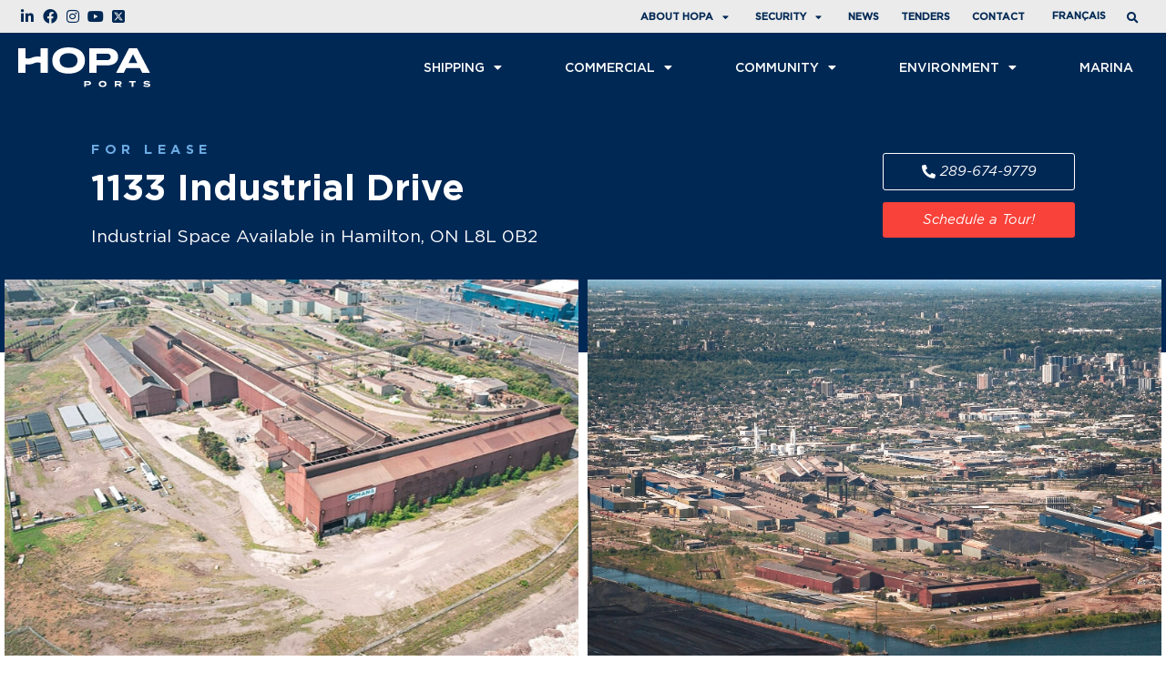

--- FILE ---
content_type: text/html; charset=UTF-8
request_url: https://www.hopaports.ca/1133-industrial-drive/
body_size: 30316
content:
<!doctype html>
<html lang="en-US">
<head>
	<meta charset="UTF-8">
		<meta name="viewport" content="width=device-width, initial-scale=1">
	<link rel="profile" href="http://gmpg.org/xfn/11">
	<meta name='robots' content='index, follow, max-image-preview:large, max-snippet:-1, max-video-preview:-1' />

	<!-- This site is optimized with the Yoast SEO plugin v26.6 - https://yoast.com/wordpress/plugins/seo/ -->
	<title>1133 Industrial Drive - HOPA Ports</title>
	<link rel="canonical" href="https://www.hopaports.ca/1133-industrial-drive/" />
	<meta property="og:locale" content="en_US" />
	<meta property="og:type" content="article" />
	<meta property="og:title" content="1133 Industrial Drive - HOPA Ports" />
	<meta property="og:description" content="For Lease 1133 Industrial Drive Industrial Space Available in Hamilton, ON L8L 0B2 289-674-9779 Schedule a Tour! Property overview View all Listings Located in the northeast corner of Pier 18 within Hamilton&#8217;s Bayfront industrial area, this prime industrial property spans 60 acres of marine-accessible land. Ideal for heavy industry, the site includes over 350,000 sq. [&hellip;]" />
	<meta property="og:url" content="https://www.hopaports.ca/1133-industrial-drive/" />
	<meta property="og:site_name" content="HOPA Ports" />
	<meta property="article:publisher" content="https://www.facebook.com/Hamilton-Port-Authority-141587132549735/" />
	<meta property="article:modified_time" content="2025-03-03T20:07:39+00:00" />
	<meta property="og:image" content="https://www.hopaports.ca/wp-content/uploads/2024/11/1133-industrial-drive-hamilton.jpg" />
	<meta property="og:image:width" content="1600" />
	<meta property="og:image:height" content="1067" />
	<meta property="og:image:type" content="image/jpeg" />
	<meta name="twitter:card" content="summary_large_image" />
	<meta name="twitter:site" content="@HamiltonPort" />
	<meta name="twitter:label1" content="Est. reading time" />
	<meta name="twitter:data1" content="3 minutes" />
	<script type="application/ld+json" class="yoast-schema-graph">{"@context":"https://schema.org","@graph":[{"@type":"WebPage","@id":"https://www.hopaports.ca/1133-industrial-drive/","url":"https://www.hopaports.ca/1133-industrial-drive/","name":"1133 Industrial Drive - HOPA Ports","isPartOf":{"@id":"https://www.hopaports.ca/#website"},"primaryImageOfPage":{"@id":"https://www.hopaports.ca/1133-industrial-drive/#primaryimage"},"image":{"@id":"https://www.hopaports.ca/1133-industrial-drive/#primaryimage"},"thumbnailUrl":"https://www.hopaports.ca/wp-content/uploads/2024/11/1133-industrial-drive-hamilton.jpg","datePublished":"2024-11-11T19:07:56+00:00","dateModified":"2025-03-03T20:07:39+00:00","breadcrumb":{"@id":"https://www.hopaports.ca/1133-industrial-drive/#breadcrumb"},"inLanguage":"en-US","potentialAction":[{"@type":"ReadAction","target":["https://www.hopaports.ca/1133-industrial-drive/"]}]},{"@type":"ImageObject","inLanguage":"en-US","@id":"https://www.hopaports.ca/1133-industrial-drive/#primaryimage","url":"https://www.hopaports.ca/wp-content/uploads/2024/11/1133-industrial-drive-hamilton.jpg","contentUrl":"https://www.hopaports.ca/wp-content/uploads/2024/11/1133-industrial-drive-hamilton.jpg","width":1600,"height":1067},{"@type":"BreadcrumbList","@id":"https://www.hopaports.ca/1133-industrial-drive/#breadcrumb","itemListElement":[{"@type":"ListItem","position":1,"name":"Home","item":"https://www.hopaports.ca/"},{"@type":"ListItem","position":2,"name":"1133 Industrial Drive"}]},{"@type":"WebSite","@id":"https://www.hopaports.ca/#website","url":"https://www.hopaports.ca/","name":"HOPA Ports","description":"Waterfronts at work.","publisher":{"@id":"https://www.hopaports.ca/#organization"},"potentialAction":[{"@type":"SearchAction","target":{"@type":"EntryPoint","urlTemplate":"https://www.hopaports.ca/?s={search_term_string}"},"query-input":{"@type":"PropertyValueSpecification","valueRequired":true,"valueName":"search_term_string"}}],"inLanguage":"en-US"},{"@type":"Organization","@id":"https://www.hopaports.ca/#organization","name":"HOPA Ports","url":"https://www.hopaports.ca/","logo":{"@type":"ImageObject","inLanguage":"en-US","@id":"https://www.hopaports.ca/#/schema/logo/image/","url":"https://www.hopaports.ca/wp-content/uploads/2020/05/HOPA_Ports_Bilingual_Light.png","contentUrl":"https://www.hopaports.ca/wp-content/uploads/2020/05/HOPA_Ports_Bilingual_Light.png","width":4501,"height":769,"caption":"HOPA Ports"},"image":{"@id":"https://www.hopaports.ca/#/schema/logo/image/"},"sameAs":["https://www.facebook.com/Hamilton-Port-Authority-141587132549735/","https://x.com/HamiltonPort"]}]}</script>
	<!-- / Yoast SEO plugin. -->


<link rel='dns-prefetch' href='//www.google.com' />
<link rel='dns-prefetch' href='//use.fontawesome.com' />
<link rel="alternate" type="application/rss+xml" title="HOPA Ports &raquo; Feed" href="https://www.hopaports.ca/feed/" />
<link rel="alternate" type="application/rss+xml" title="HOPA Ports &raquo; Comments Feed" href="https://www.hopaports.ca/comments/feed/" />
<link rel="alternate" title="oEmbed (JSON)" type="application/json+oembed" href="https://www.hopaports.ca/wp-json/oembed/1.0/embed?url=https%3A%2F%2Fwww.hopaports.ca%2F1133-industrial-drive%2F" />
<link rel="alternate" title="oEmbed (XML)" type="text/xml+oembed" href="https://www.hopaports.ca/wp-json/oembed/1.0/embed?url=https%3A%2F%2Fwww.hopaports.ca%2F1133-industrial-drive%2F&#038;format=xml" />
<style id='wp-img-auto-sizes-contain-inline-css'>
img:is([sizes=auto i],[sizes^="auto," i]){contain-intrinsic-size:3000px 1500px}
/*# sourceURL=wp-img-auto-sizes-contain-inline-css */
</style>
<link rel='stylesheet' id='pt-cv-public-style-css' href='https://www.hopaports.ca/wp-content/plugins/content-views-query-and-display-post-page/public/assets/css/cv.css?ver=4.2.1' media='all' />
<style id='wp-emoji-styles-inline-css'>

	img.wp-smiley, img.emoji {
		display: inline !important;
		border: none !important;
		box-shadow: none !important;
		height: 1em !important;
		width: 1em !important;
		margin: 0 0.07em !important;
		vertical-align: -0.1em !important;
		background: none !important;
		padding: 0 !important;
	}
/*# sourceURL=wp-emoji-styles-inline-css */
</style>
<style id='filebird-block-filebird-gallery-style-inline-css'>
ul.filebird-block-filebird-gallery{margin:auto!important;padding:0!important;width:100%}ul.filebird-block-filebird-gallery.layout-grid{display:grid;grid-gap:20px;align-items:stretch;grid-template-columns:repeat(var(--columns),1fr);justify-items:stretch}ul.filebird-block-filebird-gallery.layout-grid li img{border:1px solid #ccc;box-shadow:2px 2px 6px 0 rgba(0,0,0,.3);height:100%;max-width:100%;-o-object-fit:cover;object-fit:cover;width:100%}ul.filebird-block-filebird-gallery.layout-masonry{-moz-column-count:var(--columns);-moz-column-gap:var(--space);column-gap:var(--space);-moz-column-width:var(--min-width);columns:var(--min-width) var(--columns);display:block;overflow:auto}ul.filebird-block-filebird-gallery.layout-masonry li{margin-bottom:var(--space)}ul.filebird-block-filebird-gallery li{list-style:none}ul.filebird-block-filebird-gallery li figure{height:100%;margin:0;padding:0;position:relative;width:100%}ul.filebird-block-filebird-gallery li figure figcaption{background:linear-gradient(0deg,rgba(0,0,0,.7),rgba(0,0,0,.3) 70%,transparent);bottom:0;box-sizing:border-box;color:#fff;font-size:.8em;margin:0;max-height:100%;overflow:auto;padding:3em .77em .7em;position:absolute;text-align:center;width:100%;z-index:2}ul.filebird-block-filebird-gallery li figure figcaption a{color:inherit}

/*# sourceURL=https://www.hopaports.ca/wp-content/plugins/filebird/blocks/filebird-gallery/build/style-index.css */
</style>
<style id='font-awesome-svg-styles-default-inline-css'>
.svg-inline--fa {
  display: inline-block;
  height: 1em;
  overflow: visible;
  vertical-align: -.125em;
}
/*# sourceURL=font-awesome-svg-styles-default-inline-css */
</style>
<link rel='stylesheet' id='font-awesome-svg-styles-css' href='https://www.hopaports.ca/wp-content/uploads/font-awesome/v5.13.0/css/svg-with-js.css' media='all' />
<style id='font-awesome-svg-styles-inline-css'>
   .wp-block-font-awesome-icon svg::before,
   .wp-rich-text-font-awesome-icon svg::before {content: unset;}
/*# sourceURL=font-awesome-svg-styles-inline-css */
</style>
<style id='global-styles-inline-css'>
:root{--wp--preset--aspect-ratio--square: 1;--wp--preset--aspect-ratio--4-3: 4/3;--wp--preset--aspect-ratio--3-4: 3/4;--wp--preset--aspect-ratio--3-2: 3/2;--wp--preset--aspect-ratio--2-3: 2/3;--wp--preset--aspect-ratio--16-9: 16/9;--wp--preset--aspect-ratio--9-16: 9/16;--wp--preset--color--black: #000000;--wp--preset--color--cyan-bluish-gray: #abb8c3;--wp--preset--color--white: #ffffff;--wp--preset--color--pale-pink: #f78da7;--wp--preset--color--vivid-red: #cf2e2e;--wp--preset--color--luminous-vivid-orange: #ff6900;--wp--preset--color--luminous-vivid-amber: #fcb900;--wp--preset--color--light-green-cyan: #7bdcb5;--wp--preset--color--vivid-green-cyan: #00d084;--wp--preset--color--pale-cyan-blue: #8ed1fc;--wp--preset--color--vivid-cyan-blue: #0693e3;--wp--preset--color--vivid-purple: #9b51e0;--wp--preset--gradient--vivid-cyan-blue-to-vivid-purple: linear-gradient(135deg,rgb(6,147,227) 0%,rgb(155,81,224) 100%);--wp--preset--gradient--light-green-cyan-to-vivid-green-cyan: linear-gradient(135deg,rgb(122,220,180) 0%,rgb(0,208,130) 100%);--wp--preset--gradient--luminous-vivid-amber-to-luminous-vivid-orange: linear-gradient(135deg,rgb(252,185,0) 0%,rgb(255,105,0) 100%);--wp--preset--gradient--luminous-vivid-orange-to-vivid-red: linear-gradient(135deg,rgb(255,105,0) 0%,rgb(207,46,46) 100%);--wp--preset--gradient--very-light-gray-to-cyan-bluish-gray: linear-gradient(135deg,rgb(238,238,238) 0%,rgb(169,184,195) 100%);--wp--preset--gradient--cool-to-warm-spectrum: linear-gradient(135deg,rgb(74,234,220) 0%,rgb(151,120,209) 20%,rgb(207,42,186) 40%,rgb(238,44,130) 60%,rgb(251,105,98) 80%,rgb(254,248,76) 100%);--wp--preset--gradient--blush-light-purple: linear-gradient(135deg,rgb(255,206,236) 0%,rgb(152,150,240) 100%);--wp--preset--gradient--blush-bordeaux: linear-gradient(135deg,rgb(254,205,165) 0%,rgb(254,45,45) 50%,rgb(107,0,62) 100%);--wp--preset--gradient--luminous-dusk: linear-gradient(135deg,rgb(255,203,112) 0%,rgb(199,81,192) 50%,rgb(65,88,208) 100%);--wp--preset--gradient--pale-ocean: linear-gradient(135deg,rgb(255,245,203) 0%,rgb(182,227,212) 50%,rgb(51,167,181) 100%);--wp--preset--gradient--electric-grass: linear-gradient(135deg,rgb(202,248,128) 0%,rgb(113,206,126) 100%);--wp--preset--gradient--midnight: linear-gradient(135deg,rgb(2,3,129) 0%,rgb(40,116,252) 100%);--wp--preset--font-size--small: 13px;--wp--preset--font-size--medium: 20px;--wp--preset--font-size--large: 36px;--wp--preset--font-size--x-large: 42px;--wp--preset--spacing--20: 0.44rem;--wp--preset--spacing--30: 0.67rem;--wp--preset--spacing--40: 1rem;--wp--preset--spacing--50: 1.5rem;--wp--preset--spacing--60: 2.25rem;--wp--preset--spacing--70: 3.38rem;--wp--preset--spacing--80: 5.06rem;--wp--preset--shadow--natural: 6px 6px 9px rgba(0, 0, 0, 0.2);--wp--preset--shadow--deep: 12px 12px 50px rgba(0, 0, 0, 0.4);--wp--preset--shadow--sharp: 6px 6px 0px rgba(0, 0, 0, 0.2);--wp--preset--shadow--outlined: 6px 6px 0px -3px rgb(255, 255, 255), 6px 6px rgb(0, 0, 0);--wp--preset--shadow--crisp: 6px 6px 0px rgb(0, 0, 0);}:root { --wp--style--global--content-size: 800px;--wp--style--global--wide-size: 1200px; }:where(body) { margin: 0; }.wp-site-blocks > .alignleft { float: left; margin-right: 2em; }.wp-site-blocks > .alignright { float: right; margin-left: 2em; }.wp-site-blocks > .aligncenter { justify-content: center; margin-left: auto; margin-right: auto; }:where(.wp-site-blocks) > * { margin-block-start: 24px; margin-block-end: 0; }:where(.wp-site-blocks) > :first-child { margin-block-start: 0; }:where(.wp-site-blocks) > :last-child { margin-block-end: 0; }:root { --wp--style--block-gap: 24px; }:root :where(.is-layout-flow) > :first-child{margin-block-start: 0;}:root :where(.is-layout-flow) > :last-child{margin-block-end: 0;}:root :where(.is-layout-flow) > *{margin-block-start: 24px;margin-block-end: 0;}:root :where(.is-layout-constrained) > :first-child{margin-block-start: 0;}:root :where(.is-layout-constrained) > :last-child{margin-block-end: 0;}:root :where(.is-layout-constrained) > *{margin-block-start: 24px;margin-block-end: 0;}:root :where(.is-layout-flex){gap: 24px;}:root :where(.is-layout-grid){gap: 24px;}.is-layout-flow > .alignleft{float: left;margin-inline-start: 0;margin-inline-end: 2em;}.is-layout-flow > .alignright{float: right;margin-inline-start: 2em;margin-inline-end: 0;}.is-layout-flow > .aligncenter{margin-left: auto !important;margin-right: auto !important;}.is-layout-constrained > .alignleft{float: left;margin-inline-start: 0;margin-inline-end: 2em;}.is-layout-constrained > .alignright{float: right;margin-inline-start: 2em;margin-inline-end: 0;}.is-layout-constrained > .aligncenter{margin-left: auto !important;margin-right: auto !important;}.is-layout-constrained > :where(:not(.alignleft):not(.alignright):not(.alignfull)){max-width: var(--wp--style--global--content-size);margin-left: auto !important;margin-right: auto !important;}.is-layout-constrained > .alignwide{max-width: var(--wp--style--global--wide-size);}body .is-layout-flex{display: flex;}.is-layout-flex{flex-wrap: wrap;align-items: center;}.is-layout-flex > :is(*, div){margin: 0;}body .is-layout-grid{display: grid;}.is-layout-grid > :is(*, div){margin: 0;}body{padding-top: 0px;padding-right: 0px;padding-bottom: 0px;padding-left: 0px;}a:where(:not(.wp-element-button)){text-decoration: underline;}:root :where(.wp-element-button, .wp-block-button__link){background-color: #32373c;border-width: 0;color: #fff;font-family: inherit;font-size: inherit;font-style: inherit;font-weight: inherit;letter-spacing: inherit;line-height: inherit;padding-top: calc(0.667em + 2px);padding-right: calc(1.333em + 2px);padding-bottom: calc(0.667em + 2px);padding-left: calc(1.333em + 2px);text-decoration: none;text-transform: inherit;}.has-black-color{color: var(--wp--preset--color--black) !important;}.has-cyan-bluish-gray-color{color: var(--wp--preset--color--cyan-bluish-gray) !important;}.has-white-color{color: var(--wp--preset--color--white) !important;}.has-pale-pink-color{color: var(--wp--preset--color--pale-pink) !important;}.has-vivid-red-color{color: var(--wp--preset--color--vivid-red) !important;}.has-luminous-vivid-orange-color{color: var(--wp--preset--color--luminous-vivid-orange) !important;}.has-luminous-vivid-amber-color{color: var(--wp--preset--color--luminous-vivid-amber) !important;}.has-light-green-cyan-color{color: var(--wp--preset--color--light-green-cyan) !important;}.has-vivid-green-cyan-color{color: var(--wp--preset--color--vivid-green-cyan) !important;}.has-pale-cyan-blue-color{color: var(--wp--preset--color--pale-cyan-blue) !important;}.has-vivid-cyan-blue-color{color: var(--wp--preset--color--vivid-cyan-blue) !important;}.has-vivid-purple-color{color: var(--wp--preset--color--vivid-purple) !important;}.has-black-background-color{background-color: var(--wp--preset--color--black) !important;}.has-cyan-bluish-gray-background-color{background-color: var(--wp--preset--color--cyan-bluish-gray) !important;}.has-white-background-color{background-color: var(--wp--preset--color--white) !important;}.has-pale-pink-background-color{background-color: var(--wp--preset--color--pale-pink) !important;}.has-vivid-red-background-color{background-color: var(--wp--preset--color--vivid-red) !important;}.has-luminous-vivid-orange-background-color{background-color: var(--wp--preset--color--luminous-vivid-orange) !important;}.has-luminous-vivid-amber-background-color{background-color: var(--wp--preset--color--luminous-vivid-amber) !important;}.has-light-green-cyan-background-color{background-color: var(--wp--preset--color--light-green-cyan) !important;}.has-vivid-green-cyan-background-color{background-color: var(--wp--preset--color--vivid-green-cyan) !important;}.has-pale-cyan-blue-background-color{background-color: var(--wp--preset--color--pale-cyan-blue) !important;}.has-vivid-cyan-blue-background-color{background-color: var(--wp--preset--color--vivid-cyan-blue) !important;}.has-vivid-purple-background-color{background-color: var(--wp--preset--color--vivid-purple) !important;}.has-black-border-color{border-color: var(--wp--preset--color--black) !important;}.has-cyan-bluish-gray-border-color{border-color: var(--wp--preset--color--cyan-bluish-gray) !important;}.has-white-border-color{border-color: var(--wp--preset--color--white) !important;}.has-pale-pink-border-color{border-color: var(--wp--preset--color--pale-pink) !important;}.has-vivid-red-border-color{border-color: var(--wp--preset--color--vivid-red) !important;}.has-luminous-vivid-orange-border-color{border-color: var(--wp--preset--color--luminous-vivid-orange) !important;}.has-luminous-vivid-amber-border-color{border-color: var(--wp--preset--color--luminous-vivid-amber) !important;}.has-light-green-cyan-border-color{border-color: var(--wp--preset--color--light-green-cyan) !important;}.has-vivid-green-cyan-border-color{border-color: var(--wp--preset--color--vivid-green-cyan) !important;}.has-pale-cyan-blue-border-color{border-color: var(--wp--preset--color--pale-cyan-blue) !important;}.has-vivid-cyan-blue-border-color{border-color: var(--wp--preset--color--vivid-cyan-blue) !important;}.has-vivid-purple-border-color{border-color: var(--wp--preset--color--vivid-purple) !important;}.has-vivid-cyan-blue-to-vivid-purple-gradient-background{background: var(--wp--preset--gradient--vivid-cyan-blue-to-vivid-purple) !important;}.has-light-green-cyan-to-vivid-green-cyan-gradient-background{background: var(--wp--preset--gradient--light-green-cyan-to-vivid-green-cyan) !important;}.has-luminous-vivid-amber-to-luminous-vivid-orange-gradient-background{background: var(--wp--preset--gradient--luminous-vivid-amber-to-luminous-vivid-orange) !important;}.has-luminous-vivid-orange-to-vivid-red-gradient-background{background: var(--wp--preset--gradient--luminous-vivid-orange-to-vivid-red) !important;}.has-very-light-gray-to-cyan-bluish-gray-gradient-background{background: var(--wp--preset--gradient--very-light-gray-to-cyan-bluish-gray) !important;}.has-cool-to-warm-spectrum-gradient-background{background: var(--wp--preset--gradient--cool-to-warm-spectrum) !important;}.has-blush-light-purple-gradient-background{background: var(--wp--preset--gradient--blush-light-purple) !important;}.has-blush-bordeaux-gradient-background{background: var(--wp--preset--gradient--blush-bordeaux) !important;}.has-luminous-dusk-gradient-background{background: var(--wp--preset--gradient--luminous-dusk) !important;}.has-pale-ocean-gradient-background{background: var(--wp--preset--gradient--pale-ocean) !important;}.has-electric-grass-gradient-background{background: var(--wp--preset--gradient--electric-grass) !important;}.has-midnight-gradient-background{background: var(--wp--preset--gradient--midnight) !important;}.has-small-font-size{font-size: var(--wp--preset--font-size--small) !important;}.has-medium-font-size{font-size: var(--wp--preset--font-size--medium) !important;}.has-large-font-size{font-size: var(--wp--preset--font-size--large) !important;}.has-x-large-font-size{font-size: var(--wp--preset--font-size--x-large) !important;}
:root :where(.wp-block-pullquote){font-size: 1.5em;line-height: 1.6;}
/*# sourceURL=global-styles-inline-css */
</style>
<link rel='stylesheet' id='cpsh-shortcodes-css' href='https://www.hopaports.ca/wp-content/plugins/column-shortcodes//assets/css/shortcodes.css?ver=1.0.1' media='all' />
<link rel='stylesheet' id='contact-form-7-css' href='https://www.hopaports.ca/wp-content/plugins/contact-form-7/includes/css/styles.css?ver=6.1.4' media='all' />
<link rel='stylesheet' id='pgafu-public-style-css' href='https://www.hopaports.ca/wp-content/plugins/post-grid-and-filter-ultimate/assets/css/pgafu-public.css?ver=1.7.4' media='all' />
<link rel='stylesheet' id='wpml-legacy-horizontal-list-0-css' href='https://www.hopaports.ca/wp-content/plugins/sitepress-multilingual-cms/templates/language-switchers/legacy-list-horizontal/style.min.css?ver=1' media='all' />
<style id='wpml-legacy-horizontal-list-0-inline-css'>
.wpml-ls-statics-shortcode_actions a, .wpml-ls-statics-shortcode_actions .wpml-ls-sub-menu a, .wpml-ls-statics-shortcode_actions .wpml-ls-sub-menu a:link, .wpml-ls-statics-shortcode_actions li:not(.wpml-ls-current-language) .wpml-ls-link, .wpml-ls-statics-shortcode_actions li:not(.wpml-ls-current-language) .wpml-ls-link:link {color:#9e9ea3;}.wpml-ls-statics-shortcode_actions .wpml-ls-current-language > a {color:#646466;}
/*# sourceURL=wpml-legacy-horizontal-list-0-inline-css */
</style>
<link rel='stylesheet' id='hello-elementor-theme-style-css' href='https://www.hopaports.ca/wp-content/themes/hello-elementor/assets/css/theme.css?ver=3.4.5' media='all' />
<link rel='stylesheet' id='hello-elementor-child-style-css' href='https://www.hopaports.ca/wp-content/themes/hello-theme-child-master/style.css?ver=1.0.0' media='all' />
<link rel='stylesheet' id='hello-elementor-css' href='https://www.hopaports.ca/wp-content/themes/hello-elementor/assets/css/reset.css?ver=3.4.5' media='all' />
<link rel='stylesheet' id='hello-elementor-header-footer-css' href='https://www.hopaports.ca/wp-content/themes/hello-elementor/assets/css/header-footer.css?ver=3.4.5' media='all' />
<link rel='stylesheet' id='font-awesome-official-css' href='https://use.fontawesome.com/releases/v5.13.0/css/all.css' media='all' integrity="sha384-Bfad6CLCknfcloXFOyFnlgtENryhrpZCe29RTifKEixXQZ38WheV+i/6YWSzkz3V" crossorigin="anonymous" />
<link rel='stylesheet' id='elementor-frontend-css' href='https://www.hopaports.ca/wp-content/plugins/elementor/assets/css/frontend.min.css?ver=3.33.4' media='all' />
<link rel='stylesheet' id='widget-icon-list-css' href='https://www.hopaports.ca/wp-content/plugins/elementor/assets/css/widget-icon-list.min.css?ver=3.33.4' media='all' />
<link rel='stylesheet' id='widget-nav-menu-css' href='https://www.hopaports.ca/wp-content/plugins/elementor-pro/assets/css/widget-nav-menu.min.css?ver=3.33.2' media='all' />
<link rel='stylesheet' id='widget-search-form-css' href='https://www.hopaports.ca/wp-content/plugins/elementor-pro/assets/css/widget-search-form.min.css?ver=3.33.2' media='all' />
<link rel='stylesheet' id='elementor-icons-shared-0-css' href='https://www.hopaports.ca/wp-content/plugins/elementor/assets/lib/font-awesome/css/fontawesome.min.css?ver=5.15.3' media='all' />
<link rel='stylesheet' id='elementor-icons-fa-solid-css' href='https://www.hopaports.ca/wp-content/plugins/elementor/assets/lib/font-awesome/css/solid.min.css?ver=5.15.3' media='all' />
<link rel='stylesheet' id='widget-image-css' href='https://www.hopaports.ca/wp-content/plugins/elementor/assets/css/widget-image.min.css?ver=3.33.4' media='all' />
<link rel='stylesheet' id='e-sticky-css' href='https://www.hopaports.ca/wp-content/plugins/elementor-pro/assets/css/modules/sticky.min.css?ver=3.33.2' media='all' />
<link rel='stylesheet' id='widget-heading-css' href='https://www.hopaports.ca/wp-content/plugins/elementor/assets/css/widget-heading.min.css?ver=3.33.4' media='all' />
<link rel='stylesheet' id='widget-social-icons-css' href='https://www.hopaports.ca/wp-content/plugins/elementor/assets/css/widget-social-icons.min.css?ver=3.33.4' media='all' />
<link rel='stylesheet' id='e-apple-webkit-css' href='https://www.hopaports.ca/wp-content/plugins/elementor/assets/css/conditionals/apple-webkit.min.css?ver=3.33.4' media='all' />
<link rel='stylesheet' id='e-popup-css' href='https://www.hopaports.ca/wp-content/plugins/elementor-pro/assets/css/conditionals/popup.min.css?ver=3.33.2' media='all' />
<link rel='stylesheet' id='elementor-icons-css' href='https://www.hopaports.ca/wp-content/plugins/elementor/assets/lib/eicons/css/elementor-icons.min.css?ver=5.44.0' media='all' />
<link rel='stylesheet' id='elementor-post-15641-css' href='https://www.hopaports.ca/wp-content/uploads/elementor/css/post-15641.css?ver=1768596696' media='all' />
<link rel='stylesheet' id='eihe-front-style-css' href='https://www.hopaports.ca/wp-content/plugins/emage-hover-effects-for-elementor/assets/css/style.min.css?ver=4.5.2' media='all' />
<link rel='stylesheet' id='swiper-css' href='https://www.hopaports.ca/wp-content/plugins/elementor/assets/lib/swiper/v8/css/swiper.min.css?ver=8.4.5' media='all' />
<link rel='stylesheet' id='e-swiper-css' href='https://www.hopaports.ca/wp-content/plugins/elementor/assets/css/conditionals/e-swiper.min.css?ver=3.33.4' media='all' />
<link rel='stylesheet' id='widget-gallery-css' href='https://www.hopaports.ca/wp-content/plugins/elementor-pro/assets/css/widget-gallery.min.css?ver=3.33.2' media='all' />
<link rel='stylesheet' id='elementor-gallery-css' href='https://www.hopaports.ca/wp-content/plugins/elementor/assets/lib/e-gallery/css/e-gallery.min.css?ver=1.2.0' media='all' />
<link rel='stylesheet' id='e-transitions-css' href='https://www.hopaports.ca/wp-content/plugins/elementor-pro/assets/css/conditionals/transitions.min.css?ver=3.33.2' media='all' />
<link rel='stylesheet' id='widget-image-carousel-css' href='https://www.hopaports.ca/wp-content/plugins/elementor/assets/css/widget-image-carousel.min.css?ver=3.33.4' media='all' />
<link rel='stylesheet' id='widget-posts-css' href='https://www.hopaports.ca/wp-content/plugins/elementor-pro/assets/css/widget-posts.min.css?ver=3.33.2' media='all' />
<link rel='stylesheet' id='elementor-post-37150-css' href='https://www.hopaports.ca/wp-content/uploads/elementor/css/post-37150.css?ver=1768614845' media='all' />
<link rel='stylesheet' id='elementor-post-28852-css' href='https://www.hopaports.ca/wp-content/uploads/elementor/css/post-28852.css?ver=1768596696' media='all' />
<link rel='stylesheet' id='elementor-post-29106-css' href='https://www.hopaports.ca/wp-content/uploads/elementor/css/post-29106.css?ver=1768596696' media='all' />
<link rel='stylesheet' id='elementor-post-40353-css' href='https://www.hopaports.ca/wp-content/uploads/elementor/css/post-40353.css?ver=1768596696' media='all' />
<link rel='stylesheet' id='elementor-post-35466-css' href='https://www.hopaports.ca/wp-content/uploads/elementor/css/post-35466.css?ver=1768596696' media='all' />
<link rel='stylesheet' id='elementor-post-33995-css' href='https://www.hopaports.ca/wp-content/uploads/elementor/css/post-33995.css?ver=1768596696' media='all' />
<link rel='stylesheet' id='elementor-post-33992-css' href='https://www.hopaports.ca/wp-content/uploads/elementor/css/post-33992.css?ver=1768596696' media='all' />
<link rel='stylesheet' id='elementor-post-33988-css' href='https://www.hopaports.ca/wp-content/uploads/elementor/css/post-33988.css?ver=1768596696' media='all' />
<link rel='stylesheet' id='elementor-post-33868-css' href='https://www.hopaports.ca/wp-content/uploads/elementor/css/post-33868.css?ver=1768596697' media='all' />
<link rel='stylesheet' id='wpel-font-awesome-css' href='https://www.hopaports.ca/wp-content/plugins/wp-external-links/public/css/font-awesome.min.css?ver=2.63' media='all' />
<link rel='stylesheet' id='wpel-style-css' href='https://www.hopaports.ca/wp-content/plugins/wp-external-links/public/css/wpel.css?ver=2.63' media='all' />
<link rel='stylesheet' id='flick-css' href='https://www.hopaports.ca/wp-content/plugins/mailchimp/assets/css/flick/flick.css?ver=2.0.0' media='all' />
<link rel='stylesheet' id='mailchimp_sf_main_css-css' href='https://www.hopaports.ca/wp-content/plugins/mailchimp/assets/css/frontend.css?ver=2.0.0' media='all' />
<style id='mailchimp_sf_main_css-inline-css'>
	.mc_signup_form {
		padding:5px;
		border-width: 0px;
		border-style: solid;
		border-color: #0000FF;
		color: #FFFFFF;
		background-color: #002855;
	}
	
/*# sourceURL=mailchimp_sf_main_css-inline-css */
</style>
<link rel='stylesheet' id='font-awesome-official-v4shim-css' href='https://use.fontawesome.com/releases/v5.13.0/css/v4-shims.css' media='all' integrity="sha384-/7iOrVBege33/9vHFYEtviVcxjUsNCqyeMnlW/Ms+PH8uRdFkKFmqf9CbVAN0Qef" crossorigin="anonymous" />
<style id='font-awesome-official-v4shim-inline-css'>
@font-face {
font-family: "FontAwesome";
font-display: block;
src: url("https://use.fontawesome.com/releases/v5.13.0/webfonts/fa-brands-400.eot"),
		url("https://use.fontawesome.com/releases/v5.13.0/webfonts/fa-brands-400.eot?#iefix") format("embedded-opentype"),
		url("https://use.fontawesome.com/releases/v5.13.0/webfonts/fa-brands-400.woff2") format("woff2"),
		url("https://use.fontawesome.com/releases/v5.13.0/webfonts/fa-brands-400.woff") format("woff"),
		url("https://use.fontawesome.com/releases/v5.13.0/webfonts/fa-brands-400.ttf") format("truetype"),
		url("https://use.fontawesome.com/releases/v5.13.0/webfonts/fa-brands-400.svg#fontawesome") format("svg");
}

@font-face {
font-family: "FontAwesome";
font-display: block;
src: url("https://use.fontawesome.com/releases/v5.13.0/webfonts/fa-solid-900.eot"),
		url("https://use.fontawesome.com/releases/v5.13.0/webfonts/fa-solid-900.eot?#iefix") format("embedded-opentype"),
		url("https://use.fontawesome.com/releases/v5.13.0/webfonts/fa-solid-900.woff2") format("woff2"),
		url("https://use.fontawesome.com/releases/v5.13.0/webfonts/fa-solid-900.woff") format("woff"),
		url("https://use.fontawesome.com/releases/v5.13.0/webfonts/fa-solid-900.ttf") format("truetype"),
		url("https://use.fontawesome.com/releases/v5.13.0/webfonts/fa-solid-900.svg#fontawesome") format("svg");
}

@font-face {
font-family: "FontAwesome";
font-display: block;
src: url("https://use.fontawesome.com/releases/v5.13.0/webfonts/fa-regular-400.eot"),
		url("https://use.fontawesome.com/releases/v5.13.0/webfonts/fa-regular-400.eot?#iefix") format("embedded-opentype"),
		url("https://use.fontawesome.com/releases/v5.13.0/webfonts/fa-regular-400.woff2") format("woff2"),
		url("https://use.fontawesome.com/releases/v5.13.0/webfonts/fa-regular-400.woff") format("woff"),
		url("https://use.fontawesome.com/releases/v5.13.0/webfonts/fa-regular-400.ttf") format("truetype"),
		url("https://use.fontawesome.com/releases/v5.13.0/webfonts/fa-regular-400.svg#fontawesome") format("svg");
unicode-range: U+F004-F005,U+F007,U+F017,U+F022,U+F024,U+F02E,U+F03E,U+F044,U+F057-F059,U+F06E,U+F070,U+F075,U+F07B-F07C,U+F080,U+F086,U+F089,U+F094,U+F09D,U+F0A0,U+F0A4-F0A7,U+F0C5,U+F0C7-F0C8,U+F0E0,U+F0EB,U+F0F3,U+F0F8,U+F0FE,U+F111,U+F118-F11A,U+F11C,U+F133,U+F144,U+F146,U+F14A,U+F14D-F14E,U+F150-F152,U+F15B-F15C,U+F164-F165,U+F185-F186,U+F191-F192,U+F1AD,U+F1C1-F1C9,U+F1CD,U+F1D8,U+F1E3,U+F1EA,U+F1F6,U+F1F9,U+F20A,U+F247-F249,U+F24D,U+F254-F25B,U+F25D,U+F267,U+F271-F274,U+F279,U+F28B,U+F28D,U+F2B5-F2B6,U+F2B9,U+F2BB,U+F2BD,U+F2C1-F2C2,U+F2D0,U+F2D2,U+F2DC,U+F2ED,U+F328,U+F358-F35B,U+F3A5,U+F3D1,U+F410,U+F4AD;
}
/*# sourceURL=font-awesome-official-v4shim-inline-css */
</style>
<link rel='stylesheet' id='elementor-gf-local-ptsans-css' href='https://www.hopaports.ca/wp-content/uploads/elementor/google-fonts/css/ptsans.css?ver=1743513890' media='all' />
<link rel='stylesheet' id='elementor-gf-local-montserrat-css' href='https://www.hopaports.ca/wp-content/uploads/elementor/google-fonts/css/montserrat.css?ver=1743513913' media='all' />
<link rel='stylesheet' id='elementor-icons-fa-brands-css' href='https://www.hopaports.ca/wp-content/plugins/elementor/assets/lib/font-awesome/css/brands.min.css?ver=5.15.3' media='all' />
<script id="wpml-cookie-js-extra">
var wpml_cookies = {"wp-wpml_current_language":{"value":"en","expires":1,"path":"/"}};
var wpml_cookies = {"wp-wpml_current_language":{"value":"en","expires":1,"path":"/"}};
//# sourceURL=wpml-cookie-js-extra
</script>
<script src="https://www.hopaports.ca/wp-content/plugins/sitepress-multilingual-cms/res/js/cookies/language-cookie.js?ver=486900" id="wpml-cookie-js" defer data-wp-strategy="defer"></script>
<script src="https://www.hopaports.ca/wp-includes/js/jquery/jquery.min.js?ver=3.7.1" id="jquery-core-js"></script>
<script src="https://www.hopaports.ca/wp-includes/js/jquery/jquery-migrate.min.js?ver=3.4.1" id="jquery-migrate-js"></script>
<script src="https://www.hopaports.ca/wp-content/plugins/sticky-menu-or-anything-on-scroll/assets/js/jq-sticky-anything.min.js?ver=2.1.1" id="stickyAnythingLib-js"></script>
<script id="wpml-xdomain-data-js-extra">
var wpml_xdomain_data = {"css_selector":"wpml-ls-item","ajax_url":"https://www.hopaports.ca/wp-admin/admin-ajax.php","current_lang":"en","_nonce":"446af53e06"};
//# sourceURL=wpml-xdomain-data-js-extra
</script>
<script src="https://www.hopaports.ca/wp-content/plugins/sitepress-multilingual-cms/res/js/xdomain-data.js?ver=486900" id="wpml-xdomain-data-js" defer data-wp-strategy="defer"></script>
<link rel="https://api.w.org/" href="https://www.hopaports.ca/wp-json/" /><link rel="alternate" title="JSON" type="application/json" href="https://www.hopaports.ca/wp-json/wp/v2/pages/37150" /><link rel="EditURI" type="application/rsd+xml" title="RSD" href="https://www.hopaports.ca/xmlrpc.php?rsd" />
<meta name="generator" content="WordPress 6.9" />
<link rel='shortlink' href='https://www.hopaports.ca/?p=37150' />
<meta name="generator" content="WPML ver:4.8.6 stt:1,4;" />
<link rel="apple-touch-icon" sizes="180x180" href="/wp-content/uploads/fbrfg/apple-touch-icon.png?v=69BYlQNqRL">
<link rel="icon" type="image/png" sizes="32x32" href="/wp-content/uploads/fbrfg/favicon-32x32.png?v=69BYlQNqRL">
<link rel="icon" type="image/png" sizes="16x16" href="/wp-content/uploads/fbrfg/favicon-16x16.png?v=69BYlQNqRL">
<link rel="manifest" href="/wp-content/uploads/fbrfg/site.webmanifest?v=69BYlQNqRL">
<link rel="mask-icon" href="/wp-content/uploads/fbrfg/safari-pinned-tab.svg?v=69BYlQNqRL" color="#5bbad5">
<link rel="shortcut icon" href="/wp-content/uploads/fbrfg/favicon.ico?v=69BYlQNqRL">
<meta name="apple-mobile-web-app-title" content="HOPA Ports">
<meta name="application-name" content="HOPA Ports">
<meta name="msapplication-TileColor" content="#ffc40d">
<meta name="msapplication-config" content="/wp-content/uploads/fbrfg/browserconfig.xml?v=69BYlQNqRL">
<meta name="theme-color" content="#ffffff"><meta name="generator" content="Elementor 3.33.4; features: additional_custom_breakpoints; settings: css_print_method-external, google_font-enabled, font_display-auto">
<script> (function(ss,ex){ window.ldfdr=window.ldfdr||function(){(ldfdr._q=ldfdr._q||[]).push([].slice.call(arguments));}; (function(d,s){ fs=d.getElementsByTagName(s)[0]; function ce(src){ var cs=d.createElement(s); cs.src=src; cs.async=1; fs.parentNode.insertBefore(cs,fs); }; ce('https://sc.lfeeder.com/lftracker_v1_'+ss+(ex?'_'+ex:'')+'.js'); })(document,'script'); })('lAxoEaKByJo4OYGd'); </script>
<!-- Google Tag Manager -->
<script>(function(w,d,s,l,i){w[l]=w[l]||[];w[l].push({'gtm.start':
new Date().getTime(),event:'gtm.js'});var f=d.getElementsByTagName(s)[0],
j=d.createElement(s),dl=l!='dataLayer'?'&l='+l:'';j.async=true;j.src=
'https://www.googletagmanager.com/gtm.js?id='+i+dl;f.parentNode.insertBefore(j,f);
})(window,document,'script','dataLayer','GTM-NR8M2HSD');</script>
<!-- End Google Tag Manager -->
<!-- Start cookieyes banner --> <script id="cookieyes" type="text/javascript" src="https://cdn-cookieyes.com/client_data/67af6087f7fafb0f8ce6b23d/script.js"></script> <!-- End cookieyes banner -->
<style>
	.cky-btn-revisit-wrapper .cky-btn-revisit {
		background-color:transparent !important;
		border:0px !important;
	}
	.cky-btn-close {
	background: transparent !important;
    width: auto !important;
    border: 0px !important;
	}
	button.cky-show-desc-btn, button.cky-show-desc-btn:focus, button.cky-show-desc-btn:active {
    color: #1863dc !important;
    background: transparent !important;
    border: 0px !important;
    width: auto !important;
    font-weight: 200 !important;
	}
.cky-accordion-btn {
    background: transparent !important;
    border: 0px !important;
    width: auto !important;
    color: #212121 !important;
    font-weight: 500 !important;
	}
</style>

			<style>
				.e-con.e-parent:nth-of-type(n+4):not(.e-lazyloaded):not(.e-no-lazyload),
				.e-con.e-parent:nth-of-type(n+4):not(.e-lazyloaded):not(.e-no-lazyload) * {
					background-image: none !important;
				}
				@media screen and (max-height: 1024px) {
					.e-con.e-parent:nth-of-type(n+3):not(.e-lazyloaded):not(.e-no-lazyload),
					.e-con.e-parent:nth-of-type(n+3):not(.e-lazyloaded):not(.e-no-lazyload) * {
						background-image: none !important;
					}
				}
				@media screen and (max-height: 640px) {
					.e-con.e-parent:nth-of-type(n+2):not(.e-lazyloaded):not(.e-no-lazyload),
					.e-con.e-parent:nth-of-type(n+2):not(.e-lazyloaded):not(.e-no-lazyload) * {
						background-image: none !important;
					}
				}
			</style>
			<link rel="icon" href="https://www.hopaports.ca/wp-content/uploads/2020/05/HOPA_Ports_Bilingual_Light-100x100.png" sizes="32x32" />
<link rel="icon" href="https://www.hopaports.ca/wp-content/uploads/2020/05/HOPA_Ports_Bilingual_Light-300x300.png" sizes="192x192" />
<link rel="apple-touch-icon" href="https://www.hopaports.ca/wp-content/uploads/2020/05/HOPA_Ports_Bilingual_Light-300x300.png" />
<meta name="msapplication-TileImage" content="https://www.hopaports.ca/wp-content/uploads/2020/05/HOPA_Ports_Bilingual_Light-300x300.png" />
		<style id="wp-custom-css">
			.hopa-table td {padding: 5px !important; font-size: 12.8px !important;}


/* Hides the reCAPTCHA on every page */

.grecaptcha-badge {

    display: none !important;

}


 

/* Show the reCAPTCHA on the contact page */

.page-id-6698 .grecaptcha-badge {

    display: block !important;

}

.page-id-16348 .grecaptcha-badge {

    display: block !important;

}

.splash__content{
	  bottom: -40px;
    top: auto !important;
    position: absolute !important;
    z-index: 1;
}

@media only screen and (max-width: 480px) {
  .splash__content{
	  bottom: 0px;
		top: 300px !important;
    position: absolute !important;
}
}

.elementor-carousel-image {
    background-position: bottom center;
}
@media(max-width:500px){
	.elementor-carousel-image {
    background-size: 100% 60% !important;
}
.elementor-carousel-image {
    background-position: top center !important;
}
}

.mc_signup_submit input {
	background-color: red !important;
  border-color: red !important;
}

.customsignupfont {
	color: white;
	font-family: "Gotham Bold";
	font-size: 18px;
	margin-top: -5px;
	margin-bottom: 15px;
}

#mc_signup {
	font-family: "Gotham Medium;
}		</style>
		</head>
<body class="wp-singular page-template-default page page-id-37150 wp-custom-logo wp-embed-responsive wp-theme-hello-elementor wp-child-theme-hello-theme-child-master esm-default hello-elementor-default elementor-default elementor-kit-15641 elementor-page elementor-page-37150">

<!-- Google Tag Manager (noscript) -->
<noscript><iframe src="https://www.googletagmanager.com/ns.html?id=GTM-NR8M2HSD"
height="0" width="0" style="display:none;visibility:hidden"></iframe></noscript>
<!-- End Google Tag Manager (noscript) -->
		<header data-elementor-type="header" data-elementor-id="28852" class="elementor elementor-28852 elementor-location-header" data-elementor-post-type="elementor_library">
					<section class="elementor-section elementor-top-section elementor-element elementor-element-96218d7 elementor-section-full_width elementor-section-height-default elementor-section-height-default" data-id="96218d7" data-element_type="section" data-settings="{&quot;sticky&quot;:&quot;top&quot;,&quot;sticky_on&quot;:[&quot;desktop&quot;,&quot;tablet&quot;,&quot;mobile&quot;],&quot;sticky_offset&quot;:0,&quot;sticky_effects_offset&quot;:0,&quot;sticky_anchor_link_offset&quot;:0}">
							<div class="elementor-background-overlay"></div>
							<div class="elementor-container elementor-column-gap-default">
					<div class="elementor-column elementor-col-100 elementor-top-column elementor-element elementor-element-a9a55bb" data-id="a9a55bb" data-element_type="column">
			<div class="elementor-widget-wrap elementor-element-populated">
						<section class="elementor-section elementor-inner-section elementor-element elementor-element-60ce20b elementor-section-content-middle elementor-section-boxed elementor-section-height-default elementor-section-height-default" data-id="60ce20b" data-element_type="section" data-settings="{&quot;background_background&quot;:&quot;classic&quot;}">
						<div class="elementor-container elementor-column-gap-default">
					<div class="elementor-column elementor-col-50 elementor-inner-column elementor-element elementor-element-f9fc8e6" data-id="f9fc8e6" data-element_type="column">
			<div class="elementor-widget-wrap elementor-element-populated">
						<div class="elementor-element elementor-element-7d7f95c elementor-icon-list--layout-inline elementor-align-left elementor-mobile-align-left elementor-list-item-link-full_width elementor-widget elementor-widget-icon-list" data-id="7d7f95c" data-element_type="widget" data-widget_type="icon-list.default">
				<div class="elementor-widget-container">
							<ul class="elementor-icon-list-items elementor-inline-items">
							<li class="elementor-icon-list-item elementor-inline-item">
											<a href="https://www.linkedin.com/company/hamilton-oshawa-port-authority/" data-wpel-link="exclude">

												<span class="elementor-icon-list-icon">
							<i aria-hidden="true" class="fab fa-linkedin"></i>						</span>
										<span class="elementor-icon-list-text"></span>
											</a>
									</li>
								<li class="elementor-icon-list-item elementor-inline-item">
											<a href="https://www.facebook.com/HamiltonOshawaPortAuthority/" data-wpel-link="exclude">

												<span class="elementor-icon-list-icon">
							<i aria-hidden="true" class="fab fa-facebook"></i>						</span>
										<span class="elementor-icon-list-text"></span>
											</a>
									</li>
								<li class="elementor-icon-list-item elementor-inline-item">
											<a href="https://www.instagram.com/hopaports/" data-wpel-link="exclude">

												<span class="elementor-icon-list-icon">
							<i aria-hidden="true" class="fab fa-instagram"></i>						</span>
										<span class="elementor-icon-list-text"></span>
											</a>
									</li>
								<li class="elementor-icon-list-item elementor-inline-item">
											<a href="https://www.youtube.com/user/TheHamiltonPort/" data-wpel-link="exclude">

												<span class="elementor-icon-list-icon">
							<i aria-hidden="true" class="fab fa-youtube"></i>						</span>
										<span class="elementor-icon-list-text"></span>
											</a>
									</li>
								<li class="elementor-icon-list-item elementor-inline-item">
											<a href="https://twitter.com/HOPAports" data-wpel-link="exclude">

												<span class="elementor-icon-list-icon">
							<i aria-hidden="true" class="fab fa-x-twitter-square"></i>						</span>
										<span class="elementor-icon-list-text"></span>
											</a>
									</li>
						</ul>
						</div>
				</div>
					</div>
		</div>
				<div class="elementor-column elementor-col-50 elementor-inner-column elementor-element elementor-element-f59770e" data-id="f59770e" data-element_type="column">
			<div class="elementor-widget-wrap elementor-element-populated">
						<div class="elementor-element elementor-element-1553893 elementor-nav-menu__align-end elementor-hidden-tablet elementor-hidden-mobile elementor-widget__width-auto elementor-nav-menu--dropdown-tablet elementor-nav-menu__text-align-aside elementor-nav-menu--toggle elementor-nav-menu--burger elementor-widget elementor-widget-nav-menu" data-id="1553893" data-element_type="widget" data-settings="{&quot;layout&quot;:&quot;horizontal&quot;,&quot;submenu_icon&quot;:{&quot;value&quot;:&quot;&lt;i class=\&quot;fas fa-caret-down\&quot; aria-hidden=\&quot;true\&quot;&gt;&lt;\/i&gt;&quot;,&quot;library&quot;:&quot;fa-solid&quot;},&quot;toggle&quot;:&quot;burger&quot;}" data-widget_type="nav-menu.default">
				<div class="elementor-widget-container">
								<nav aria-label="Menu" class="elementor-nav-menu--main elementor-nav-menu__container elementor-nav-menu--layout-horizontal e--pointer-underline e--animation-fade">
				<ul id="menu-1-1553893" class="elementor-nav-menu"><li class="menu-item menu-item-type-post_type menu-item-object-page menu-item-has-children menu-item-29055"><a href="https://www.hopaports.ca/about-hopa/" class="elementor-item" data-wpel-link="internal">About HOPA</a>
<ul class="sub-menu elementor-nav-menu--dropdown">
	<li class="menu-item menu-item-type-post_type menu-item-object-page menu-item-29056"><a href="https://www.hopaports.ca/about-hopa/board-of-directors/" class="elementor-sub-item" data-wpel-link="internal">Board of Directors</a></li>
	<li class="menu-item menu-item-type-post_type menu-item-object-page menu-item-34011"><a href="https://www.hopaports.ca/about-hopa/senior-management/" class="elementor-sub-item" data-wpel-link="internal">Senior Management</a></li>
	<li class="menu-item menu-item-type-post_type menu-item-object-page menu-item-29059"><a href="https://www.hopaports.ca/about-hopa/access-to-information-requests/" class="elementor-sub-item" data-wpel-link="internal">Access to Information Requests</a></li>
	<li class="menu-item menu-item-type-post_type menu-item-object-page menu-item-29060"><a href="https://www.hopaports.ca/about-hopa/financial-statements/" class="elementor-sub-item" data-wpel-link="internal">Financial Statements</a></li>
	<li class="menu-item menu-item-type-post_type menu-item-object-page menu-item-29061"><a href="https://www.hopaports.ca/about-hopa/regulatory/" class="elementor-sub-item" data-wpel-link="internal">Regulatory</a></li>
	<li class="menu-item menu-item-type-post_type menu-item-object-page menu-item-29062"><a href="https://www.hopaports.ca/about-hopa/people-and-careers/" class="elementor-sub-item" data-wpel-link="internal">People &#038; Careers</a></li>
</ul>
</li>
<li class="menu-item menu-item-type-post_type menu-item-object-page menu-item-has-children menu-item-29063"><a href="https://www.hopaports.ca/security/" class="elementor-item" data-wpel-link="internal">Security</a>
<ul class="sub-menu elementor-nav-menu--dropdown">
	<li class="menu-item menu-item-type-post_type menu-item-object-page menu-item-29064"><a href="https://www.hopaports.ca/security/psac-card/" class="elementor-sub-item" data-wpel-link="internal">PSAC Card</a></li>
	<li class="menu-item menu-item-type-post_type menu-item-object-page menu-item-29065"><a href="https://www.hopaports.ca/security/marsec-levels/" class="elementor-sub-item" data-wpel-link="internal">MARSEC Levels</a></li>
	<li class="menu-item menu-item-type-post_type menu-item-object-page menu-item-29066"><a href="https://www.hopaports.ca/security/practices-and-procedures/" class="elementor-sub-item" data-wpel-link="internal">Practices and Procedures</a></li>
</ul>
</li>
<li class="menu-item menu-item-type-post_type menu-item-object-page menu-item-29067"><a href="https://www.hopaports.ca/latest-news/" class="elementor-item" data-wpel-link="internal">News</a></li>
<li class="menu-item menu-item-type-post_type menu-item-object-page menu-item-29068"><a href="https://www.hopaports.ca/tenders/" class="elementor-item" data-wpel-link="internal">Tenders</a></li>
<li class="menu-item menu-item-type-post_type menu-item-object-page menu-item-29069"><a href="https://www.hopaports.ca/contact/" class="elementor-item" data-wpel-link="internal">Contact</a></li>
</ul>			</nav>
					<div class="elementor-menu-toggle" role="button" tabindex="0" aria-label="Menu Toggle" aria-expanded="false">
			<i aria-hidden="true" role="presentation" class="elementor-menu-toggle__icon--open eicon-menu-bar"></i><i aria-hidden="true" role="presentation" class="elementor-menu-toggle__icon--close eicon-close"></i>		</div>
					<nav class="elementor-nav-menu--dropdown elementor-nav-menu__container" aria-hidden="true">
				<ul id="menu-2-1553893" class="elementor-nav-menu"><li class="menu-item menu-item-type-post_type menu-item-object-page menu-item-has-children menu-item-29055"><a href="https://www.hopaports.ca/about-hopa/" class="elementor-item" tabindex="-1" data-wpel-link="internal">About HOPA</a>
<ul class="sub-menu elementor-nav-menu--dropdown">
	<li class="menu-item menu-item-type-post_type menu-item-object-page menu-item-29056"><a href="https://www.hopaports.ca/about-hopa/board-of-directors/" class="elementor-sub-item" tabindex="-1" data-wpel-link="internal">Board of Directors</a></li>
	<li class="menu-item menu-item-type-post_type menu-item-object-page menu-item-34011"><a href="https://www.hopaports.ca/about-hopa/senior-management/" class="elementor-sub-item" tabindex="-1" data-wpel-link="internal">Senior Management</a></li>
	<li class="menu-item menu-item-type-post_type menu-item-object-page menu-item-29059"><a href="https://www.hopaports.ca/about-hopa/access-to-information-requests/" class="elementor-sub-item" tabindex="-1" data-wpel-link="internal">Access to Information Requests</a></li>
	<li class="menu-item menu-item-type-post_type menu-item-object-page menu-item-29060"><a href="https://www.hopaports.ca/about-hopa/financial-statements/" class="elementor-sub-item" tabindex="-1" data-wpel-link="internal">Financial Statements</a></li>
	<li class="menu-item menu-item-type-post_type menu-item-object-page menu-item-29061"><a href="https://www.hopaports.ca/about-hopa/regulatory/" class="elementor-sub-item" tabindex="-1" data-wpel-link="internal">Regulatory</a></li>
	<li class="menu-item menu-item-type-post_type menu-item-object-page menu-item-29062"><a href="https://www.hopaports.ca/about-hopa/people-and-careers/" class="elementor-sub-item" tabindex="-1" data-wpel-link="internal">People &#038; Careers</a></li>
</ul>
</li>
<li class="menu-item menu-item-type-post_type menu-item-object-page menu-item-has-children menu-item-29063"><a href="https://www.hopaports.ca/security/" class="elementor-item" tabindex="-1" data-wpel-link="internal">Security</a>
<ul class="sub-menu elementor-nav-menu--dropdown">
	<li class="menu-item menu-item-type-post_type menu-item-object-page menu-item-29064"><a href="https://www.hopaports.ca/security/psac-card/" class="elementor-sub-item" tabindex="-1" data-wpel-link="internal">PSAC Card</a></li>
	<li class="menu-item menu-item-type-post_type menu-item-object-page menu-item-29065"><a href="https://www.hopaports.ca/security/marsec-levels/" class="elementor-sub-item" tabindex="-1" data-wpel-link="internal">MARSEC Levels</a></li>
	<li class="menu-item menu-item-type-post_type menu-item-object-page menu-item-29066"><a href="https://www.hopaports.ca/security/practices-and-procedures/" class="elementor-sub-item" tabindex="-1" data-wpel-link="internal">Practices and Procedures</a></li>
</ul>
</li>
<li class="menu-item menu-item-type-post_type menu-item-object-page menu-item-29067"><a href="https://www.hopaports.ca/latest-news/" class="elementor-item" tabindex="-1" data-wpel-link="internal">News</a></li>
<li class="menu-item menu-item-type-post_type menu-item-object-page menu-item-29068"><a href="https://www.hopaports.ca/tenders/" class="elementor-item" tabindex="-1" data-wpel-link="internal">Tenders</a></li>
<li class="menu-item menu-item-type-post_type menu-item-object-page menu-item-29069"><a href="https://www.hopaports.ca/contact/" class="elementor-item" tabindex="-1" data-wpel-link="internal">Contact</a></li>
</ul>			</nav>
						</div>
				</div>
				<div class="elementor-element elementor-element-63d5154 elementor-widget__width-auto elementor-widget elementor-widget-wpml-language-switcher" data-id="63d5154" data-element_type="widget" data-widget_type="wpml-language-switcher.default">
				<div class="elementor-widget-container">
					<div class="wpml-elementor-ls">
<div class="wpml-ls-statics-shortcode_actions wpml-ls wpml-ls-legacy-list-horizontal">
	<ul role="menu"><li class="wpml-ls-slot-shortcode_actions wpml-ls-item wpml-ls-item-en wpml-ls-current-language wpml-ls-first-item wpml-ls-item-legacy-list-horizontal" role="none">
				<a href="https://www.hopaports.ca/1133-industrial-drive/" class="wpml-ls-link" role="menuitem" data-wpel-link="internal">
                    <span class="wpml-ls-native" role="menuitem">ENGLISH</span></a>
			</li><li class="wpml-ls-slot-shortcode_actions wpml-ls-item wpml-ls-item-fr wpml-ls-last-item wpml-ls-item-legacy-list-horizontal" role="none">
				<a href="https://www.aphoports.ca/1133-promenade-industrielle/" class="wpml-ls-link wpel-icon-right" role="menuitem" aria-label="Switch to FRANÇAIS" title="Switch to FRANÇAIS" data-wpel-link="external" rel="external noopener noreferrer">
                    <span class="wpml-ls-display">FRANÇAIS</span><i class="wpel-icon fa fa-external-link" aria-hidden="true"></i></a>
			</li></ul>
</div>
</div>				</div>
				</div>
				<div class="elementor-element elementor-element-5fa6208 elementor-search-form--skin-full_screen elementor-widget__width-auto elementor-widget elementor-widget-search-form" data-id="5fa6208" data-element_type="widget" data-settings="{&quot;skin&quot;:&quot;full_screen&quot;}" data-widget_type="search-form.default">
				<div class="elementor-widget-container">
							<search role="search">
			<form class="elementor-search-form" action="https://www.hopaports.ca" method="get">
												<div class="elementor-search-form__toggle" role="button" tabindex="0" aria-label="Search">
					<i aria-hidden="true" class="fas fa-search"></i>				</div>
								<div class="elementor-search-form__container">
					<label class="elementor-screen-only" for="elementor-search-form-5fa6208">Search</label>

					
					<input id="elementor-search-form-5fa6208" placeholder="Search..." class="elementor-search-form__input" type="search" name="s" value="">
					<input type='hidden' name='lang' value='en' />
					
										<div class="dialog-lightbox-close-button dialog-close-button" role="button" tabindex="0" aria-label="Close this search box.">
						<i aria-hidden="true" class="eicon-close"></i>					</div>
									</div>
			</form>
		</search>
						</div>
				</div>
					</div>
		</div>
					</div>
		</section>
				<section class="elementor-section elementor-inner-section elementor-element elementor-element-038f727 elementor-section-full_width elementor-section-height-default elementor-section-height-default" data-id="038f727" data-element_type="section" data-settings="{&quot;background_background&quot;:&quot;classic&quot;}">
						<div class="elementor-container elementor-column-gap-default">
					<div class="elementor-column elementor-col-33 elementor-inner-column elementor-element elementor-element-dc55077" data-id="dc55077" data-element_type="column">
			<div class="elementor-widget-wrap elementor-element-populated">
						<div class="elementor-element elementor-element-14cfa79 dc-has-condition dc-condition-contains elementor-widget elementor-widget-image" data-id="14cfa79" data-element_type="widget" data-widget_type="image.default">
				<div class="elementor-widget-container">
																<a href="/" data-wpel-link="internal">
							<img src="https://www.hopaports.ca/wp-content/uploads/2023/09/hopa-ports-brand-light.svg" title="hopa-ports-brand-light" alt="hopa-ports-brand-light" loading="lazy" />								</a>
															</div>
				</div>
		<!-- hidden widget 37150-2712fc7 -->			</div>
		</div>
				<div class="elementor-column elementor-col-66 elementor-inner-column elementor-element elementor-element-b8d474e" data-id="b8d474e" data-element_type="column">
			<div class="elementor-widget-wrap elementor-element-populated">
						<div class="elementor-element elementor-element-670a139 elementor-nav-menu__align-end elementor-nav-menu--stretch elementor-nav-menu__text-align-center elementor-hidden-tablet elementor-hidden-mobile elementor-nav-menu--dropdown-tablet elementor-nav-menu--toggle elementor-nav-menu--burger elementor-widget elementor-widget-nav-menu" data-id="670a139" data-element_type="widget" data-settings="{&quot;full_width&quot;:&quot;stretch&quot;,&quot;layout&quot;:&quot;horizontal&quot;,&quot;submenu_icon&quot;:{&quot;value&quot;:&quot;&lt;i class=\&quot;fas fa-caret-down\&quot; aria-hidden=\&quot;true\&quot;&gt;&lt;\/i&gt;&quot;,&quot;library&quot;:&quot;fa-solid&quot;},&quot;toggle&quot;:&quot;burger&quot;}" data-widget_type="nav-menu.default">
				<div class="elementor-widget-container">
								<nav aria-label="Menu" class="elementor-nav-menu--main elementor-nav-menu__container elementor-nav-menu--layout-horizontal e--pointer-underline e--animation-fade">
				<ul id="menu-1-670a139" class="elementor-nav-menu"><li class="menu-item menu-item-type-post_type menu-item-object-page menu-item-has-children menu-item-28968"><a href="https://www.hopaports.ca/shipping/" class="elementor-item" data-wpel-link="internal">Shipping</a>
<ul class="sub-menu elementor-nav-menu--dropdown">
	<li class="menu-item menu-item-type-post_type menu-item-object-page menu-item-28969"><a href="https://www.hopaports.ca/shipping/project-cargo-breakbulk/" class="elementor-sub-item" data-wpel-link="internal">Project Cargo / Breakbulk</a></li>
	<li class="menu-item menu-item-type-post_type menu-item-object-page menu-item-28970"><a href="https://www.hopaports.ca/shipping/bulk/" class="elementor-sub-item" data-wpel-link="internal">Bulk</a></li>
	<li class="menu-item menu-item-type-post_type menu-item-object-page menu-item-28971"><a href="https://www.hopaports.ca/shipping/liquid-bulk/" class="elementor-sub-item" data-wpel-link="internal">Liquid Bulk</a></li>
	<li class="menu-item menu-item-type-post_type menu-item-object-page menu-item-28972"><a href="https://www.hopaports.ca/shipping/stevedoring/" class="elementor-sub-item" data-wpel-link="internal">Stevedoring &#038; Storage</a></li>
	<li class="menu-item menu-item-type-post_type menu-item-object-page menu-item-28973"><a href="https://www.hopaports.ca/shipping/rail-truck/" class="elementor-sub-item" data-wpel-link="internal">Rail &#038; Truck</a></li>
	<li class="menu-item menu-item-type-custom menu-item-object-custom menu-item-has-children menu-item-28974"><a href="#" class="elementor-sub-item elementor-item-anchor">Tariffs</a>
	<ul class="sub-menu elementor-nav-menu--dropdown">
		<li class="menu-item menu-item-type-post_type menu-item-object-page menu-item-28975"><a href="https://www.hopaports.ca/shipping/tariffs/tariffs-hamilton/" class="elementor-sub-item" data-wpel-link="internal">Tariffs (Hamilton)</a></li>
		<li class="menu-item menu-item-type-post_type menu-item-object-page menu-item-28976"><a href="https://www.hopaports.ca/shipping/tariffs/tariffs-oshawa/" class="elementor-sub-item" data-wpel-link="internal">Tariffs (Oshawa)</a></li>
	</ul>
</li>
	<li class="menu-item menu-item-type-post_type menu-item-object-page menu-item-28977"><a href="https://www.hopaports.ca/shipping/vessel-services/" class="elementor-sub-item" data-wpel-link="internal">Vessel Services</a></li>
	<li class="menu-item menu-item-type-post_type menu-item-object-page menu-item-28978"><a href="https://www.hopaports.ca/shipping/hamilton-container-terminal/" class="elementor-sub-item" data-wpel-link="internal">Hamilton Container Terminal</a></li>
</ul>
</li>
<li class="menu-item menu-item-type-post_type menu-item-object-page menu-item-has-children menu-item-28979"><a href="https://www.hopaports.ca/commercial-services/" class="elementor-item" data-wpel-link="internal">COMMERCIAL</a>
<ul class="sub-menu elementor-nav-menu--dropdown">
	<li class="menu-item menu-item-type-post_type menu-item-object-page menu-item-has-children menu-item-28980"><a href="https://www.hopaports.ca/niagara-ports/" class="elementor-sub-item" data-wpel-link="internal">Niagara Ports</a>
	<ul class="sub-menu elementor-nav-menu--dropdown">
		<li class="menu-item menu-item-type-post_type menu-item-object-page menu-item-32818"><a href="https://www.hopaports.ca/niagara-ports/thorold-multimodal-hub/" class="elementor-sub-item" data-wpel-link="internal">Thorold Multimodal Hub</a></li>
		<li class="menu-item menu-item-type-post_type menu-item-object-page menu-item-32817"><a href="https://www.hopaports.ca/niagara-ports/port-colborne/" class="elementor-sub-item" data-wpel-link="internal">Port Colborne</a></li>
	</ul>
</li>
	<li class="menu-item menu-item-type-post_type menu-item-object-page menu-item-has-children menu-item-28982"><a href="https://www.hopaports.ca/port-of-hamilton/" class="elementor-sub-item" data-wpel-link="internal">Port of Hamilton</a>
	<ul class="sub-menu elementor-nav-menu--dropdown">
		<li class="menu-item menu-item-type-post_type menu-item-object-page menu-item-28983"><a href="https://www.hopaports.ca/locations/port-of-hamilton/port-of-hamilton-directory/" class="elementor-sub-item" data-wpel-link="internal">Port of Hamilton Directory</a></li>
		<li class="menu-item menu-item-type-post_type menu-item-object-page menu-item-28984"><a href="https://www.hopaports.ca/locations/port-of-hamilton/foreign-trade-zone/" class="elementor-sub-item" data-wpel-link="internal">Foreign Trade Zone</a></li>
	</ul>
</li>
	<li class="menu-item menu-item-type-post_type menu-item-object-page menu-item-has-children menu-item-28985"><a href="https://www.hopaports.ca/port-of-oshawa/" class="elementor-sub-item" data-wpel-link="internal">Port of Oshawa</a>
	<ul class="sub-menu elementor-nav-menu--dropdown">
		<li class="menu-item menu-item-type-post_type menu-item-object-page menu-item-28986"><a href="https://www.hopaports.ca/locations/port-of-oshawa/port-of-oshawa-directory/" class="elementor-sub-item" data-wpel-link="internal">Port of Oshawa Directory</a></li>
	</ul>
</li>
	<li class="menu-item menu-item-type-custom menu-item-object-custom menu-item-39491"><a href="https://www.hopaports.ca/ontag/" class="elementor-sub-item" data-wpel-link="internal">Agri-food</a></li>
	<li class="menu-item menu-item-type-post_type menu-item-object-page menu-item-28987"><a href="https://www.hopaports.ca/customer-success/" class="elementor-sub-item" data-wpel-link="internal">Customer Success</a></li>
	<li class="menu-item menu-item-type-post_type menu-item-object-page menu-item-28988"><a href="https://www.hopaports.ca/space-for-lease/" class="elementor-sub-item" data-wpel-link="internal">Space For Lease</a></li>
	<li class="menu-item menu-item-type-post_type menu-item-object-page menu-item-28989"><a href="https://www.hopaports.ca/property-management-services/" class="elementor-sub-item" data-wpel-link="internal">Property Management Services</a></li>
	<li class="menu-item menu-item-type-post_type menu-item-object-page menu-item-35097"><a href="https://www.hopaports.ca/film-locations/" class="elementor-sub-item" data-wpel-link="internal">Film Locations</a></li>
</ul>
</li>
<li class="menu-item menu-item-type-custom menu-item-object-custom menu-item-has-children menu-item-28991"><a href="#" class="elementor-item elementor-item-anchor">Community</a>
<ul class="sub-menu elementor-nav-menu--dropdown">
	<li class="menu-item menu-item-type-post_type menu-item-object-page menu-item-38485"><a href="https://www.hopaports.ca/port-of-oshawa-community-liaison-committee/" class="elementor-sub-item" data-wpel-link="internal">Port of Oshawa Community Liaison Committee</a></li>
	<li class="menu-item menu-item-type-post_type menu-item-object-page menu-item-28992"><a href="https://www.hopaports.ca/community-partnerships/" class="elementor-sub-item" data-wpel-link="internal">Community Partnerships</a></li>
	<li class="menu-item menu-item-type-post_type menu-item-object-page menu-item-28993"><a href="https://www.hopaports.ca/fishermans-pier/" class="elementor-sub-item" data-wpel-link="internal">Fisherman’s Pier</a></li>
	<li class="menu-item menu-item-type-post_type menu-item-object-page menu-item-28994"><a href="https://www.hopaports.ca/locations/port-of-hamilton/port-history/" class="elementor-sub-item" data-wpel-link="internal">Port History</a></li>
</ul>
</li>
<li class="menu-item menu-item-type-post_type menu-item-object-page menu-item-has-children menu-item-28995"><a href="https://www.hopaports.ca/environment/" class="elementor-item" data-wpel-link="internal">Environment</a>
<ul class="sub-menu elementor-nav-menu--dropdown">
	<li class="menu-item menu-item-type-post_type menu-item-object-page menu-item-has-children menu-item-28996"><a href="https://www.hopaports.ca/locations/port-of-oshawa/current-projects/" class="elementor-sub-item" data-wpel-link="internal">Oshawa Current Projects</a>
	<ul class="sub-menu elementor-nav-menu--dropdown">
		<li class="menu-item menu-item-type-post_type menu-item-object-page menu-item-28997"><a href="https://www.hopaports.ca/locations/port-of-oshawa/land-use-plan-oshawa/" class="elementor-sub-item" data-wpel-link="internal">Oshawa Land Use Plan</a></li>
	</ul>
</li>
	<li class="menu-item menu-item-type-post_type menu-item-object-page menu-item-28998"><a href="https://www.hopaports.ca/environment/green-marine/" class="elementor-sub-item" data-wpel-link="internal">Green Marine</a></li>
	<li class="menu-item menu-item-type-post_type menu-item-object-page menu-item-28999"><a href="https://www.hopaports.ca/environment/grain-dust-management/" class="elementor-sub-item" data-wpel-link="internal">Grain Dust Management</a></li>
	<li class="menu-item menu-item-type-post_type menu-item-object-page menu-item-29000"><a href="https://www.hopaports.ca/locations/port-of-hamilton/current-projects/randle-reef/" class="elementor-sub-item" data-wpel-link="internal">Randle Reef</a></li>
	<li class="menu-item menu-item-type-post_type menu-item-object-page menu-item-29001"><a href="https://www.hopaports.ca/environment/sherman-inlet/" class="elementor-sub-item" data-wpel-link="internal">Sherman Inlet</a></li>
	<li class="menu-item menu-item-type-post_type menu-item-object-page menu-item-29002"><a href="https://www.hopaports.ca/environment/sustainability_report/" class="elementor-sub-item" data-wpel-link="internal">Sustainability Report</a></li>
</ul>
</li>
<li class="menu-item menu-item-type-custom menu-item-object-custom menu-item-29003"><a href="http://www.harbourwest.ca" class="elementor-item wpel-icon-right" data-wpel-link="external" rel="external noopener noreferrer">Marina<i class="wpel-icon fa fa-external-link" aria-hidden="true"></i></a></li>
</ul>			</nav>
					<div class="elementor-menu-toggle" role="button" tabindex="0" aria-label="Menu Toggle" aria-expanded="false">
			<i aria-hidden="true" role="presentation" class="elementor-menu-toggle__icon--open eicon-menu-bar"></i><i aria-hidden="true" role="presentation" class="elementor-menu-toggle__icon--close eicon-close"></i>		</div>
					<nav class="elementor-nav-menu--dropdown elementor-nav-menu__container" aria-hidden="true">
				<ul id="menu-2-670a139" class="elementor-nav-menu"><li class="menu-item menu-item-type-post_type menu-item-object-page menu-item-has-children menu-item-28968"><a href="https://www.hopaports.ca/shipping/" class="elementor-item" tabindex="-1" data-wpel-link="internal">Shipping</a>
<ul class="sub-menu elementor-nav-menu--dropdown">
	<li class="menu-item menu-item-type-post_type menu-item-object-page menu-item-28969"><a href="https://www.hopaports.ca/shipping/project-cargo-breakbulk/" class="elementor-sub-item" tabindex="-1" data-wpel-link="internal">Project Cargo / Breakbulk</a></li>
	<li class="menu-item menu-item-type-post_type menu-item-object-page menu-item-28970"><a href="https://www.hopaports.ca/shipping/bulk/" class="elementor-sub-item" tabindex="-1" data-wpel-link="internal">Bulk</a></li>
	<li class="menu-item menu-item-type-post_type menu-item-object-page menu-item-28971"><a href="https://www.hopaports.ca/shipping/liquid-bulk/" class="elementor-sub-item" tabindex="-1" data-wpel-link="internal">Liquid Bulk</a></li>
	<li class="menu-item menu-item-type-post_type menu-item-object-page menu-item-28972"><a href="https://www.hopaports.ca/shipping/stevedoring/" class="elementor-sub-item" tabindex="-1" data-wpel-link="internal">Stevedoring &#038; Storage</a></li>
	<li class="menu-item menu-item-type-post_type menu-item-object-page menu-item-28973"><a href="https://www.hopaports.ca/shipping/rail-truck/" class="elementor-sub-item" tabindex="-1" data-wpel-link="internal">Rail &#038; Truck</a></li>
	<li class="menu-item menu-item-type-custom menu-item-object-custom menu-item-has-children menu-item-28974"><a href="#" class="elementor-sub-item elementor-item-anchor" tabindex="-1">Tariffs</a>
	<ul class="sub-menu elementor-nav-menu--dropdown">
		<li class="menu-item menu-item-type-post_type menu-item-object-page menu-item-28975"><a href="https://www.hopaports.ca/shipping/tariffs/tariffs-hamilton/" class="elementor-sub-item" tabindex="-1" data-wpel-link="internal">Tariffs (Hamilton)</a></li>
		<li class="menu-item menu-item-type-post_type menu-item-object-page menu-item-28976"><a href="https://www.hopaports.ca/shipping/tariffs/tariffs-oshawa/" class="elementor-sub-item" tabindex="-1" data-wpel-link="internal">Tariffs (Oshawa)</a></li>
	</ul>
</li>
	<li class="menu-item menu-item-type-post_type menu-item-object-page menu-item-28977"><a href="https://www.hopaports.ca/shipping/vessel-services/" class="elementor-sub-item" tabindex="-1" data-wpel-link="internal">Vessel Services</a></li>
	<li class="menu-item menu-item-type-post_type menu-item-object-page menu-item-28978"><a href="https://www.hopaports.ca/shipping/hamilton-container-terminal/" class="elementor-sub-item" tabindex="-1" data-wpel-link="internal">Hamilton Container Terminal</a></li>
</ul>
</li>
<li class="menu-item menu-item-type-post_type menu-item-object-page menu-item-has-children menu-item-28979"><a href="https://www.hopaports.ca/commercial-services/" class="elementor-item" tabindex="-1" data-wpel-link="internal">COMMERCIAL</a>
<ul class="sub-menu elementor-nav-menu--dropdown">
	<li class="menu-item menu-item-type-post_type menu-item-object-page menu-item-has-children menu-item-28980"><a href="https://www.hopaports.ca/niagara-ports/" class="elementor-sub-item" tabindex="-1" data-wpel-link="internal">Niagara Ports</a>
	<ul class="sub-menu elementor-nav-menu--dropdown">
		<li class="menu-item menu-item-type-post_type menu-item-object-page menu-item-32818"><a href="https://www.hopaports.ca/niagara-ports/thorold-multimodal-hub/" class="elementor-sub-item" tabindex="-1" data-wpel-link="internal">Thorold Multimodal Hub</a></li>
		<li class="menu-item menu-item-type-post_type menu-item-object-page menu-item-32817"><a href="https://www.hopaports.ca/niagara-ports/port-colborne/" class="elementor-sub-item" tabindex="-1" data-wpel-link="internal">Port Colborne</a></li>
	</ul>
</li>
	<li class="menu-item menu-item-type-post_type menu-item-object-page menu-item-has-children menu-item-28982"><a href="https://www.hopaports.ca/port-of-hamilton/" class="elementor-sub-item" tabindex="-1" data-wpel-link="internal">Port of Hamilton</a>
	<ul class="sub-menu elementor-nav-menu--dropdown">
		<li class="menu-item menu-item-type-post_type menu-item-object-page menu-item-28983"><a href="https://www.hopaports.ca/locations/port-of-hamilton/port-of-hamilton-directory/" class="elementor-sub-item" tabindex="-1" data-wpel-link="internal">Port of Hamilton Directory</a></li>
		<li class="menu-item menu-item-type-post_type menu-item-object-page menu-item-28984"><a href="https://www.hopaports.ca/locations/port-of-hamilton/foreign-trade-zone/" class="elementor-sub-item" tabindex="-1" data-wpel-link="internal">Foreign Trade Zone</a></li>
	</ul>
</li>
	<li class="menu-item menu-item-type-post_type menu-item-object-page menu-item-has-children menu-item-28985"><a href="https://www.hopaports.ca/port-of-oshawa/" class="elementor-sub-item" tabindex="-1" data-wpel-link="internal">Port of Oshawa</a>
	<ul class="sub-menu elementor-nav-menu--dropdown">
		<li class="menu-item menu-item-type-post_type menu-item-object-page menu-item-28986"><a href="https://www.hopaports.ca/locations/port-of-oshawa/port-of-oshawa-directory/" class="elementor-sub-item" tabindex="-1" data-wpel-link="internal">Port of Oshawa Directory</a></li>
	</ul>
</li>
	<li class="menu-item menu-item-type-custom menu-item-object-custom menu-item-39491"><a href="https://www.hopaports.ca/ontag/" class="elementor-sub-item" tabindex="-1" data-wpel-link="internal">Agri-food</a></li>
	<li class="menu-item menu-item-type-post_type menu-item-object-page menu-item-28987"><a href="https://www.hopaports.ca/customer-success/" class="elementor-sub-item" tabindex="-1" data-wpel-link="internal">Customer Success</a></li>
	<li class="menu-item menu-item-type-post_type menu-item-object-page menu-item-28988"><a href="https://www.hopaports.ca/space-for-lease/" class="elementor-sub-item" tabindex="-1" data-wpel-link="internal">Space For Lease</a></li>
	<li class="menu-item menu-item-type-post_type menu-item-object-page menu-item-28989"><a href="https://www.hopaports.ca/property-management-services/" class="elementor-sub-item" tabindex="-1" data-wpel-link="internal">Property Management Services</a></li>
	<li class="menu-item menu-item-type-post_type menu-item-object-page menu-item-35097"><a href="https://www.hopaports.ca/film-locations/" class="elementor-sub-item" tabindex="-1" data-wpel-link="internal">Film Locations</a></li>
</ul>
</li>
<li class="menu-item menu-item-type-custom menu-item-object-custom menu-item-has-children menu-item-28991"><a href="#" class="elementor-item elementor-item-anchor" tabindex="-1">Community</a>
<ul class="sub-menu elementor-nav-menu--dropdown">
	<li class="menu-item menu-item-type-post_type menu-item-object-page menu-item-38485"><a href="https://www.hopaports.ca/port-of-oshawa-community-liaison-committee/" class="elementor-sub-item" tabindex="-1" data-wpel-link="internal">Port of Oshawa Community Liaison Committee</a></li>
	<li class="menu-item menu-item-type-post_type menu-item-object-page menu-item-28992"><a href="https://www.hopaports.ca/community-partnerships/" class="elementor-sub-item" tabindex="-1" data-wpel-link="internal">Community Partnerships</a></li>
	<li class="menu-item menu-item-type-post_type menu-item-object-page menu-item-28993"><a href="https://www.hopaports.ca/fishermans-pier/" class="elementor-sub-item" tabindex="-1" data-wpel-link="internal">Fisherman’s Pier</a></li>
	<li class="menu-item menu-item-type-post_type menu-item-object-page menu-item-28994"><a href="https://www.hopaports.ca/locations/port-of-hamilton/port-history/" class="elementor-sub-item" tabindex="-1" data-wpel-link="internal">Port History</a></li>
</ul>
</li>
<li class="menu-item menu-item-type-post_type menu-item-object-page menu-item-has-children menu-item-28995"><a href="https://www.hopaports.ca/environment/" class="elementor-item" tabindex="-1" data-wpel-link="internal">Environment</a>
<ul class="sub-menu elementor-nav-menu--dropdown">
	<li class="menu-item menu-item-type-post_type menu-item-object-page menu-item-has-children menu-item-28996"><a href="https://www.hopaports.ca/locations/port-of-oshawa/current-projects/" class="elementor-sub-item" tabindex="-1" data-wpel-link="internal">Oshawa Current Projects</a>
	<ul class="sub-menu elementor-nav-menu--dropdown">
		<li class="menu-item menu-item-type-post_type menu-item-object-page menu-item-28997"><a href="https://www.hopaports.ca/locations/port-of-oshawa/land-use-plan-oshawa/" class="elementor-sub-item" tabindex="-1" data-wpel-link="internal">Oshawa Land Use Plan</a></li>
	</ul>
</li>
	<li class="menu-item menu-item-type-post_type menu-item-object-page menu-item-28998"><a href="https://www.hopaports.ca/environment/green-marine/" class="elementor-sub-item" tabindex="-1" data-wpel-link="internal">Green Marine</a></li>
	<li class="menu-item menu-item-type-post_type menu-item-object-page menu-item-28999"><a href="https://www.hopaports.ca/environment/grain-dust-management/" class="elementor-sub-item" tabindex="-1" data-wpel-link="internal">Grain Dust Management</a></li>
	<li class="menu-item menu-item-type-post_type menu-item-object-page menu-item-29000"><a href="https://www.hopaports.ca/locations/port-of-hamilton/current-projects/randle-reef/" class="elementor-sub-item" tabindex="-1" data-wpel-link="internal">Randle Reef</a></li>
	<li class="menu-item menu-item-type-post_type menu-item-object-page menu-item-29001"><a href="https://www.hopaports.ca/environment/sherman-inlet/" class="elementor-sub-item" tabindex="-1" data-wpel-link="internal">Sherman Inlet</a></li>
	<li class="menu-item menu-item-type-post_type menu-item-object-page menu-item-29002"><a href="https://www.hopaports.ca/environment/sustainability_report/" class="elementor-sub-item" tabindex="-1" data-wpel-link="internal">Sustainability Report</a></li>
</ul>
</li>
<li class="menu-item menu-item-type-custom menu-item-object-custom menu-item-29003"><a href="http://www.harbourwest.ca" class="elementor-item wpel-icon-right" tabindex="-1" data-wpel-link="external" rel="external noopener noreferrer">Marina<i class="wpel-icon fa fa-external-link" aria-hidden="true"></i></a></li>
</ul>			</nav>
						</div>
				</div>
				<div class="elementor-element elementor-element-eb5c8c6 elementor-nav-menu__align-end elementor-nav-menu--stretch elementor-nav-menu__text-align-center elementor-hidden-desktop elementor-nav-menu--dropdown-tablet elementor-nav-menu--toggle elementor-nav-menu--burger elementor-widget elementor-widget-nav-menu" data-id="eb5c8c6" data-element_type="widget" data-settings="{&quot;full_width&quot;:&quot;stretch&quot;,&quot;layout&quot;:&quot;horizontal&quot;,&quot;submenu_icon&quot;:{&quot;value&quot;:&quot;&lt;i class=\&quot;fas fa-caret-down\&quot; aria-hidden=\&quot;true\&quot;&gt;&lt;\/i&gt;&quot;,&quot;library&quot;:&quot;fa-solid&quot;},&quot;toggle&quot;:&quot;burger&quot;}" data-widget_type="nav-menu.default">
				<div class="elementor-widget-container">
								<nav aria-label="Menu" class="elementor-nav-menu--main elementor-nav-menu__container elementor-nav-menu--layout-horizontal e--pointer-underline e--animation-fade">
				<ul id="menu-1-eb5c8c6" class="elementor-nav-menu"><li class="menu-item menu-item-type-post_type menu-item-object-page menu-item-28859"><a href="https://www.hopaports.ca/contact/" class="elementor-item" data-wpel-link="internal">Contact</a></li>
<li class="menu-item menu-item-type-post_type menu-item-object-page menu-item-has-children menu-item-28861"><a href="https://www.hopaports.ca/about-hopa/" class="elementor-item" data-wpel-link="internal">About HOPA</a>
<ul class="sub-menu elementor-nav-menu--dropdown">
	<li class="menu-item menu-item-type-post_type menu-item-object-page menu-item-28862"><a href="https://www.hopaports.ca/about-hopa/board-of-directors/" class="elementor-sub-item" data-wpel-link="internal">Board of Directors</a></li>
	<li class="menu-item menu-item-type-post_type menu-item-object-page menu-item-34012"><a href="https://www.hopaports.ca/about-hopa/senior-management/" class="elementor-sub-item" data-wpel-link="internal">Senior Management</a></li>
	<li class="menu-item menu-item-type-post_type menu-item-object-page menu-item-28865"><a href="https://www.hopaports.ca/about-hopa/access-to-information-requests/" class="elementor-sub-item" data-wpel-link="internal">Access to Information Requests</a></li>
	<li class="menu-item menu-item-type-post_type menu-item-object-page menu-item-28866"><a href="https://www.hopaports.ca/about-hopa/financial-statements/" class="elementor-sub-item" data-wpel-link="internal">Financial Statements</a></li>
	<li class="menu-item menu-item-type-post_type menu-item-object-page menu-item-28867"><a href="https://www.hopaports.ca/about-hopa/regulatory/" class="elementor-sub-item" data-wpel-link="internal">Regulatory</a></li>
	<li class="menu-item menu-item-type-post_type menu-item-object-page menu-item-28868"><a href="https://www.hopaports.ca/about-hopa/people-and-careers/" class="elementor-sub-item" data-wpel-link="internal">People &#038; Careers</a></li>
</ul>
</li>
<li class="menu-item menu-item-type-post_type menu-item-object-page menu-item-has-children menu-item-28869"><a href="https://www.hopaports.ca/security/" class="elementor-item" data-wpel-link="internal">Security</a>
<ul class="sub-menu elementor-nav-menu--dropdown">
	<li class="menu-item menu-item-type-post_type menu-item-object-page menu-item-28870"><a href="https://www.hopaports.ca/security/psac-card/" class="elementor-sub-item" data-wpel-link="internal">PSAC Card</a></li>
	<li class="menu-item menu-item-type-post_type menu-item-object-page menu-item-28871"><a href="https://www.hopaports.ca/security/marsec-levels/" class="elementor-sub-item" data-wpel-link="internal">MARSEC Levels</a></li>
	<li class="menu-item menu-item-type-post_type menu-item-object-page menu-item-28872"><a href="https://www.hopaports.ca/security/practices-and-procedures/" class="elementor-sub-item" data-wpel-link="internal">Practices and Procedures</a></li>
</ul>
</li>
<li class="menu-item menu-item-type-post_type menu-item-object-page menu-item-28873"><a href="https://www.hopaports.ca/latest-news/" class="elementor-item" data-wpel-link="internal">News</a></li>
<li class="menu-item menu-item-type-post_type menu-item-object-page menu-item-28874"><a href="https://www.hopaports.ca/tenders/" class="elementor-item" data-wpel-link="internal">Tenders</a></li>
<li class="menu-item menu-item-type-post_type menu-item-object-page menu-item-has-children menu-item-28875"><a href="https://www.hopaports.ca/shipping/" class="elementor-item" data-wpel-link="internal">Shipping</a>
<ul class="sub-menu elementor-nav-menu--dropdown">
	<li class="menu-item menu-item-type-post_type menu-item-object-page menu-item-28876"><a href="https://www.hopaports.ca/shipping/project-cargo-breakbulk/" class="elementor-sub-item" data-wpel-link="internal">Project Cargo / Breakbulk</a></li>
	<li class="menu-item menu-item-type-post_type menu-item-object-page menu-item-28877"><a href="https://www.hopaports.ca/shipping/bulk/" class="elementor-sub-item" data-wpel-link="internal">Bulk</a></li>
	<li class="menu-item menu-item-type-post_type menu-item-object-page menu-item-28878"><a href="https://www.hopaports.ca/shipping/liquid-bulk/" class="elementor-sub-item" data-wpel-link="internal">Liquid Bulk</a></li>
	<li class="menu-item menu-item-type-post_type menu-item-object-page menu-item-28879"><a href="https://www.hopaports.ca/shipping/stevedoring/" class="elementor-sub-item" data-wpel-link="internal">Stevedoring &#038; Storage</a></li>
	<li class="menu-item menu-item-type-post_type menu-item-object-page menu-item-28880"><a href="https://www.hopaports.ca/shipping/rail-truck/" class="elementor-sub-item" data-wpel-link="internal">Rail &#038; Truck</a></li>
	<li class="menu-item menu-item-type-custom menu-item-object-custom menu-item-has-children menu-item-28881"><a href="#" class="elementor-sub-item elementor-item-anchor">Tariffs</a>
	<ul class="sub-menu elementor-nav-menu--dropdown">
		<li class="menu-item menu-item-type-post_type menu-item-object-page menu-item-28882"><a href="https://www.hopaports.ca/shipping/tariffs/tariffs-hamilton/" class="elementor-sub-item" data-wpel-link="internal">Tariffs (Hamilton)</a></li>
		<li class="menu-item menu-item-type-post_type menu-item-object-page menu-item-28883"><a href="https://www.hopaports.ca/shipping/tariffs/tariffs-oshawa/" class="elementor-sub-item" data-wpel-link="internal">Tariffs (Oshawa)</a></li>
	</ul>
</li>
	<li class="menu-item menu-item-type-post_type menu-item-object-page menu-item-28884"><a href="https://www.hopaports.ca/shipping/vessel-services/" class="elementor-sub-item" data-wpel-link="internal">Vessel Services</a></li>
	<li class="menu-item menu-item-type-post_type menu-item-object-page menu-item-28885"><a href="https://www.hopaports.ca/shipping/hamilton-container-terminal/" class="elementor-sub-item" data-wpel-link="internal">Hamilton Container Terminal</a></li>
	<li class="menu-item menu-item-type-custom menu-item-object-custom menu-item-28886"><a href="https://hamilton.marinegateway.net" class="elementor-sub-item wpel-icon-right" data-wpel-link="external" rel="external noopener noreferrer">Marine Gateway Portal<i class="wpel-icon fa fa-external-link" aria-hidden="true"></i></a></li>
</ul>
</li>
<li class="menu-item menu-item-type-post_type menu-item-object-page menu-item-has-children menu-item-28887"><a href="https://www.hopaports.ca/commercial-services/" class="elementor-item" data-wpel-link="internal">COMMERCIAL</a>
<ul class="sub-menu elementor-nav-menu--dropdown">
	<li class="menu-item menu-item-type-post_type menu-item-object-page menu-item-has-children menu-item-28888"><a href="https://www.hopaports.ca/niagara-ports/" class="elementor-sub-item" data-wpel-link="internal">Niagara Ports</a>
	<ul class="sub-menu elementor-nav-menu--dropdown">
		<li class="menu-item menu-item-type-post_type menu-item-object-page menu-item-32820"><a href="https://www.hopaports.ca/niagara-ports/thorold-multimodal-hub/" class="elementor-sub-item" data-wpel-link="internal">Thorold Multimodal Hub</a></li>
		<li class="menu-item menu-item-type-post_type menu-item-object-page menu-item-32819"><a href="https://www.hopaports.ca/niagara-ports/port-colborne/" class="elementor-sub-item" data-wpel-link="internal">Port Colborne</a></li>
	</ul>
</li>
	<li class="menu-item menu-item-type-post_type menu-item-object-page menu-item-has-children menu-item-28890"><a href="https://www.hopaports.ca/port-of-hamilton/" class="elementor-sub-item" data-wpel-link="internal">Port of Hamilton</a>
	<ul class="sub-menu elementor-nav-menu--dropdown">
		<li class="menu-item menu-item-type-post_type menu-item-object-page menu-item-28891"><a href="https://www.hopaports.ca/locations/port-of-hamilton/port-of-hamilton-directory/" class="elementor-sub-item" data-wpel-link="internal">Port of Hamilton Directory</a></li>
		<li class="menu-item menu-item-type-post_type menu-item-object-page menu-item-28892"><a href="https://www.hopaports.ca/locations/port-of-hamilton/foreign-trade-zone/" class="elementor-sub-item" data-wpel-link="internal">Foreign Trade Zone</a></li>
	</ul>
</li>
	<li class="menu-item menu-item-type-post_type menu-item-object-page menu-item-has-children menu-item-28893"><a href="https://www.hopaports.ca/port-of-oshawa/" class="elementor-sub-item" data-wpel-link="internal">Port of Oshawa</a>
	<ul class="sub-menu elementor-nav-menu--dropdown">
		<li class="menu-item menu-item-type-post_type menu-item-object-page menu-item-28894"><a href="https://www.hopaports.ca/locations/port-of-oshawa/port-of-oshawa-directory/" class="elementor-sub-item" data-wpel-link="internal">Port of Oshawa Directory</a></li>
	</ul>
</li>
	<li class="menu-item menu-item-type-custom menu-item-object-custom menu-item-39494"><a href="https://www.hopaports.ca/ontag/" class="elementor-sub-item" data-wpel-link="internal">Agri-food</a></li>
	<li class="menu-item menu-item-type-post_type menu-item-object-page menu-item-28896"><a href="https://www.hopaports.ca/customer-success/" class="elementor-sub-item" data-wpel-link="internal">Customer Success</a></li>
	<li class="menu-item menu-item-type-post_type menu-item-object-page menu-item-40098"><a href="https://www.hopaports.ca/space-for-lease/" class="elementor-sub-item" data-wpel-link="internal">Space For Lease</a></li>
	<li class="menu-item menu-item-type-post_type menu-item-object-page menu-item-28897"><a href="https://www.hopaports.ca/property-management-services/" class="elementor-sub-item" data-wpel-link="internal">Property Management Services</a></li>
	<li class="menu-item menu-item-type-post_type menu-item-object-page menu-item-35098"><a href="https://www.hopaports.ca/film-locations/" class="elementor-sub-item" data-wpel-link="internal">Film Locations</a></li>
</ul>
</li>
<li class="menu-item menu-item-type-custom menu-item-object-custom menu-item-has-children menu-item-28899"><a href="#" class="elementor-item elementor-item-anchor">Community</a>
<ul class="sub-menu elementor-nav-menu--dropdown">
	<li class="menu-item menu-item-type-post_type menu-item-object-page menu-item-38490"><a href="https://www.hopaports.ca/port-of-oshawa-community-liaison-committee/" class="elementor-sub-item" data-wpel-link="internal">Port of Oshawa Community Liaison Committee</a></li>
	<li class="menu-item menu-item-type-post_type menu-item-object-page menu-item-28902"><a href="https://www.hopaports.ca/community-partnerships/" class="elementor-sub-item" data-wpel-link="internal">Community Partnerships</a></li>
	<li class="menu-item menu-item-type-post_type menu-item-object-page menu-item-28903"><a href="https://www.hopaports.ca/fishermans-pier/" class="elementor-sub-item" data-wpel-link="internal">Fisherman’s Pier</a></li>
	<li class="menu-item menu-item-type-post_type menu-item-object-page menu-item-28904"><a href="https://www.hopaports.ca/resources/" class="elementor-sub-item" data-wpel-link="internal">Resources</a></li>
	<li class="menu-item menu-item-type-post_type menu-item-object-page menu-item-28905"><a href="https://www.hopaports.ca/?page_id=14232" class="elementor-sub-item" data-wpel-link="internal">Events Calendar</a></li>
</ul>
</li>
<li class="menu-item menu-item-type-post_type menu-item-object-page menu-item-has-children menu-item-28906"><a href="https://www.hopaports.ca/environment/" class="elementor-item" data-wpel-link="internal">Environment</a>
<ul class="sub-menu elementor-nav-menu--dropdown">
	<li class="menu-item menu-item-type-post_type menu-item-object-page menu-item-28907"><a href="https://www.hopaports.ca/environment/green-marine/" class="elementor-sub-item" data-wpel-link="internal">Green Marine</a></li>
	<li class="menu-item menu-item-type-post_type menu-item-object-page menu-item-28908"><a href="https://www.hopaports.ca/environment/grain-dust-management/" class="elementor-sub-item" data-wpel-link="internal">Grain Dust Management</a></li>
	<li class="menu-item menu-item-type-post_type menu-item-object-page menu-item-28909"><a href="https://www.hopaports.ca/locations/port-of-hamilton/current-projects/randle-reef/" class="elementor-sub-item" data-wpel-link="internal">Randle Reef</a></li>
	<li class="menu-item menu-item-type-post_type menu-item-object-page menu-item-28910"><a href="https://www.hopaports.ca/environment/sherman-inlet/" class="elementor-sub-item" data-wpel-link="internal">Sherman Inlet</a></li>
	<li class="menu-item menu-item-type-post_type menu-item-object-page menu-item-28911"><a href="https://www.hopaports.ca/environment/sustainability_report/" class="elementor-sub-item" data-wpel-link="internal">Sustainability Report</a></li>
</ul>
</li>
<li class="menu-item menu-item-type-custom menu-item-object-custom menu-item-28912"><a href="http://www.harbourwest.ca/" class="elementor-item wpel-icon-right" data-wpel-link="external" rel="external noopener noreferrer">Marina<i class="wpel-icon fa fa-external-link" aria-hidden="true"></i></a></li>
</ul>			</nav>
					<div class="elementor-menu-toggle" role="button" tabindex="0" aria-label="Menu Toggle" aria-expanded="false">
			<span class="elementor-menu-toggle__icon--open"><svg xmlns="http://www.w3.org/2000/svg" viewBox="0 0 48 48"><defs><style>      .cls-1 {        fill: none;        stroke: #fff;        stroke-linecap: round;        stroke-linejoin: round;        stroke-width: 2px;      }    </style></defs><g><g id="Layer_1"><g id="Layer_1-2" data-name="Layer_1"><line class="cls-1" x1="1" y1="10" x2="47" y2="10"></line><line class="cls-1" x1="1" y1="24" x2="47" y2="24"></line><line class="cls-1" x1="1" y1="38" x2="47" y2="38"></line></g></g></g></svg></span><span class="elementor-menu-toggle__icon--close"><svg xmlns="http://www.w3.org/2000/svg" viewBox="0 0 48 48"><defs><style>      .cls-1 {        fill: none;        stroke: #fff;        stroke-linecap: round;        stroke-linejoin: round;        stroke-width: 2px;      }    </style></defs><g><g id="Layer_1"><line class="cls-1" x1="7.7" y1="7.7" x2="40.3" y2="40.3"></line><line class="cls-1" x1="7.7" y1="40.3" x2="40.3" y2="7.7"></line></g></g></svg></span>		</div>
					<nav class="elementor-nav-menu--dropdown elementor-nav-menu__container" aria-hidden="true">
				<ul id="menu-2-eb5c8c6" class="elementor-nav-menu"><li class="menu-item menu-item-type-post_type menu-item-object-page menu-item-28859"><a href="https://www.hopaports.ca/contact/" class="elementor-item" tabindex="-1" data-wpel-link="internal">Contact</a></li>
<li class="menu-item menu-item-type-post_type menu-item-object-page menu-item-has-children menu-item-28861"><a href="https://www.hopaports.ca/about-hopa/" class="elementor-item" tabindex="-1" data-wpel-link="internal">About HOPA</a>
<ul class="sub-menu elementor-nav-menu--dropdown">
	<li class="menu-item menu-item-type-post_type menu-item-object-page menu-item-28862"><a href="https://www.hopaports.ca/about-hopa/board-of-directors/" class="elementor-sub-item" tabindex="-1" data-wpel-link="internal">Board of Directors</a></li>
	<li class="menu-item menu-item-type-post_type menu-item-object-page menu-item-34012"><a href="https://www.hopaports.ca/about-hopa/senior-management/" class="elementor-sub-item" tabindex="-1" data-wpel-link="internal">Senior Management</a></li>
	<li class="menu-item menu-item-type-post_type menu-item-object-page menu-item-28865"><a href="https://www.hopaports.ca/about-hopa/access-to-information-requests/" class="elementor-sub-item" tabindex="-1" data-wpel-link="internal">Access to Information Requests</a></li>
	<li class="menu-item menu-item-type-post_type menu-item-object-page menu-item-28866"><a href="https://www.hopaports.ca/about-hopa/financial-statements/" class="elementor-sub-item" tabindex="-1" data-wpel-link="internal">Financial Statements</a></li>
	<li class="menu-item menu-item-type-post_type menu-item-object-page menu-item-28867"><a href="https://www.hopaports.ca/about-hopa/regulatory/" class="elementor-sub-item" tabindex="-1" data-wpel-link="internal">Regulatory</a></li>
	<li class="menu-item menu-item-type-post_type menu-item-object-page menu-item-28868"><a href="https://www.hopaports.ca/about-hopa/people-and-careers/" class="elementor-sub-item" tabindex="-1" data-wpel-link="internal">People &#038; Careers</a></li>
</ul>
</li>
<li class="menu-item menu-item-type-post_type menu-item-object-page menu-item-has-children menu-item-28869"><a href="https://www.hopaports.ca/security/" class="elementor-item" tabindex="-1" data-wpel-link="internal">Security</a>
<ul class="sub-menu elementor-nav-menu--dropdown">
	<li class="menu-item menu-item-type-post_type menu-item-object-page menu-item-28870"><a href="https://www.hopaports.ca/security/psac-card/" class="elementor-sub-item" tabindex="-1" data-wpel-link="internal">PSAC Card</a></li>
	<li class="menu-item menu-item-type-post_type menu-item-object-page menu-item-28871"><a href="https://www.hopaports.ca/security/marsec-levels/" class="elementor-sub-item" tabindex="-1" data-wpel-link="internal">MARSEC Levels</a></li>
	<li class="menu-item menu-item-type-post_type menu-item-object-page menu-item-28872"><a href="https://www.hopaports.ca/security/practices-and-procedures/" class="elementor-sub-item" tabindex="-1" data-wpel-link="internal">Practices and Procedures</a></li>
</ul>
</li>
<li class="menu-item menu-item-type-post_type menu-item-object-page menu-item-28873"><a href="https://www.hopaports.ca/latest-news/" class="elementor-item" tabindex="-1" data-wpel-link="internal">News</a></li>
<li class="menu-item menu-item-type-post_type menu-item-object-page menu-item-28874"><a href="https://www.hopaports.ca/tenders/" class="elementor-item" tabindex="-1" data-wpel-link="internal">Tenders</a></li>
<li class="menu-item menu-item-type-post_type menu-item-object-page menu-item-has-children menu-item-28875"><a href="https://www.hopaports.ca/shipping/" class="elementor-item" tabindex="-1" data-wpel-link="internal">Shipping</a>
<ul class="sub-menu elementor-nav-menu--dropdown">
	<li class="menu-item menu-item-type-post_type menu-item-object-page menu-item-28876"><a href="https://www.hopaports.ca/shipping/project-cargo-breakbulk/" class="elementor-sub-item" tabindex="-1" data-wpel-link="internal">Project Cargo / Breakbulk</a></li>
	<li class="menu-item menu-item-type-post_type menu-item-object-page menu-item-28877"><a href="https://www.hopaports.ca/shipping/bulk/" class="elementor-sub-item" tabindex="-1" data-wpel-link="internal">Bulk</a></li>
	<li class="menu-item menu-item-type-post_type menu-item-object-page menu-item-28878"><a href="https://www.hopaports.ca/shipping/liquid-bulk/" class="elementor-sub-item" tabindex="-1" data-wpel-link="internal">Liquid Bulk</a></li>
	<li class="menu-item menu-item-type-post_type menu-item-object-page menu-item-28879"><a href="https://www.hopaports.ca/shipping/stevedoring/" class="elementor-sub-item" tabindex="-1" data-wpel-link="internal">Stevedoring &#038; Storage</a></li>
	<li class="menu-item menu-item-type-post_type menu-item-object-page menu-item-28880"><a href="https://www.hopaports.ca/shipping/rail-truck/" class="elementor-sub-item" tabindex="-1" data-wpel-link="internal">Rail &#038; Truck</a></li>
	<li class="menu-item menu-item-type-custom menu-item-object-custom menu-item-has-children menu-item-28881"><a href="#" class="elementor-sub-item elementor-item-anchor" tabindex="-1">Tariffs</a>
	<ul class="sub-menu elementor-nav-menu--dropdown">
		<li class="menu-item menu-item-type-post_type menu-item-object-page menu-item-28882"><a href="https://www.hopaports.ca/shipping/tariffs/tariffs-hamilton/" class="elementor-sub-item" tabindex="-1" data-wpel-link="internal">Tariffs (Hamilton)</a></li>
		<li class="menu-item menu-item-type-post_type menu-item-object-page menu-item-28883"><a href="https://www.hopaports.ca/shipping/tariffs/tariffs-oshawa/" class="elementor-sub-item" tabindex="-1" data-wpel-link="internal">Tariffs (Oshawa)</a></li>
	</ul>
</li>
	<li class="menu-item menu-item-type-post_type menu-item-object-page menu-item-28884"><a href="https://www.hopaports.ca/shipping/vessel-services/" class="elementor-sub-item" tabindex="-1" data-wpel-link="internal">Vessel Services</a></li>
	<li class="menu-item menu-item-type-post_type menu-item-object-page menu-item-28885"><a href="https://www.hopaports.ca/shipping/hamilton-container-terminal/" class="elementor-sub-item" tabindex="-1" data-wpel-link="internal">Hamilton Container Terminal</a></li>
	<li class="menu-item menu-item-type-custom menu-item-object-custom menu-item-28886"><a href="https://hamilton.marinegateway.net" class="elementor-sub-item wpel-icon-right" tabindex="-1" data-wpel-link="external" rel="external noopener noreferrer">Marine Gateway Portal<i class="wpel-icon fa fa-external-link" aria-hidden="true"></i></a></li>
</ul>
</li>
<li class="menu-item menu-item-type-post_type menu-item-object-page menu-item-has-children menu-item-28887"><a href="https://www.hopaports.ca/commercial-services/" class="elementor-item" tabindex="-1" data-wpel-link="internal">COMMERCIAL</a>
<ul class="sub-menu elementor-nav-menu--dropdown">
	<li class="menu-item menu-item-type-post_type menu-item-object-page menu-item-has-children menu-item-28888"><a href="https://www.hopaports.ca/niagara-ports/" class="elementor-sub-item" tabindex="-1" data-wpel-link="internal">Niagara Ports</a>
	<ul class="sub-menu elementor-nav-menu--dropdown">
		<li class="menu-item menu-item-type-post_type menu-item-object-page menu-item-32820"><a href="https://www.hopaports.ca/niagara-ports/thorold-multimodal-hub/" class="elementor-sub-item" tabindex="-1" data-wpel-link="internal">Thorold Multimodal Hub</a></li>
		<li class="menu-item menu-item-type-post_type menu-item-object-page menu-item-32819"><a href="https://www.hopaports.ca/niagara-ports/port-colborne/" class="elementor-sub-item" tabindex="-1" data-wpel-link="internal">Port Colborne</a></li>
	</ul>
</li>
	<li class="menu-item menu-item-type-post_type menu-item-object-page menu-item-has-children menu-item-28890"><a href="https://www.hopaports.ca/port-of-hamilton/" class="elementor-sub-item" tabindex="-1" data-wpel-link="internal">Port of Hamilton</a>
	<ul class="sub-menu elementor-nav-menu--dropdown">
		<li class="menu-item menu-item-type-post_type menu-item-object-page menu-item-28891"><a href="https://www.hopaports.ca/locations/port-of-hamilton/port-of-hamilton-directory/" class="elementor-sub-item" tabindex="-1" data-wpel-link="internal">Port of Hamilton Directory</a></li>
		<li class="menu-item menu-item-type-post_type menu-item-object-page menu-item-28892"><a href="https://www.hopaports.ca/locations/port-of-hamilton/foreign-trade-zone/" class="elementor-sub-item" tabindex="-1" data-wpel-link="internal">Foreign Trade Zone</a></li>
	</ul>
</li>
	<li class="menu-item menu-item-type-post_type menu-item-object-page menu-item-has-children menu-item-28893"><a href="https://www.hopaports.ca/port-of-oshawa/" class="elementor-sub-item" tabindex="-1" data-wpel-link="internal">Port of Oshawa</a>
	<ul class="sub-menu elementor-nav-menu--dropdown">
		<li class="menu-item menu-item-type-post_type menu-item-object-page menu-item-28894"><a href="https://www.hopaports.ca/locations/port-of-oshawa/port-of-oshawa-directory/" class="elementor-sub-item" tabindex="-1" data-wpel-link="internal">Port of Oshawa Directory</a></li>
	</ul>
</li>
	<li class="menu-item menu-item-type-custom menu-item-object-custom menu-item-39494"><a href="https://www.hopaports.ca/ontag/" class="elementor-sub-item" tabindex="-1" data-wpel-link="internal">Agri-food</a></li>
	<li class="menu-item menu-item-type-post_type menu-item-object-page menu-item-28896"><a href="https://www.hopaports.ca/customer-success/" class="elementor-sub-item" tabindex="-1" data-wpel-link="internal">Customer Success</a></li>
	<li class="menu-item menu-item-type-post_type menu-item-object-page menu-item-40098"><a href="https://www.hopaports.ca/space-for-lease/" class="elementor-sub-item" tabindex="-1" data-wpel-link="internal">Space For Lease</a></li>
	<li class="menu-item menu-item-type-post_type menu-item-object-page menu-item-28897"><a href="https://www.hopaports.ca/property-management-services/" class="elementor-sub-item" tabindex="-1" data-wpel-link="internal">Property Management Services</a></li>
	<li class="menu-item menu-item-type-post_type menu-item-object-page menu-item-35098"><a href="https://www.hopaports.ca/film-locations/" class="elementor-sub-item" tabindex="-1" data-wpel-link="internal">Film Locations</a></li>
</ul>
</li>
<li class="menu-item menu-item-type-custom menu-item-object-custom menu-item-has-children menu-item-28899"><a href="#" class="elementor-item elementor-item-anchor" tabindex="-1">Community</a>
<ul class="sub-menu elementor-nav-menu--dropdown">
	<li class="menu-item menu-item-type-post_type menu-item-object-page menu-item-38490"><a href="https://www.hopaports.ca/port-of-oshawa-community-liaison-committee/" class="elementor-sub-item" tabindex="-1" data-wpel-link="internal">Port of Oshawa Community Liaison Committee</a></li>
	<li class="menu-item menu-item-type-post_type menu-item-object-page menu-item-28902"><a href="https://www.hopaports.ca/community-partnerships/" class="elementor-sub-item" tabindex="-1" data-wpel-link="internal">Community Partnerships</a></li>
	<li class="menu-item menu-item-type-post_type menu-item-object-page menu-item-28903"><a href="https://www.hopaports.ca/fishermans-pier/" class="elementor-sub-item" tabindex="-1" data-wpel-link="internal">Fisherman’s Pier</a></li>
	<li class="menu-item menu-item-type-post_type menu-item-object-page menu-item-28904"><a href="https://www.hopaports.ca/resources/" class="elementor-sub-item" tabindex="-1" data-wpel-link="internal">Resources</a></li>
	<li class="menu-item menu-item-type-post_type menu-item-object-page menu-item-28905"><a href="https://www.hopaports.ca/?page_id=14232" class="elementor-sub-item" tabindex="-1" data-wpel-link="internal">Events Calendar</a></li>
</ul>
</li>
<li class="menu-item menu-item-type-post_type menu-item-object-page menu-item-has-children menu-item-28906"><a href="https://www.hopaports.ca/environment/" class="elementor-item" tabindex="-1" data-wpel-link="internal">Environment</a>
<ul class="sub-menu elementor-nav-menu--dropdown">
	<li class="menu-item menu-item-type-post_type menu-item-object-page menu-item-28907"><a href="https://www.hopaports.ca/environment/green-marine/" class="elementor-sub-item" tabindex="-1" data-wpel-link="internal">Green Marine</a></li>
	<li class="menu-item menu-item-type-post_type menu-item-object-page menu-item-28908"><a href="https://www.hopaports.ca/environment/grain-dust-management/" class="elementor-sub-item" tabindex="-1" data-wpel-link="internal">Grain Dust Management</a></li>
	<li class="menu-item menu-item-type-post_type menu-item-object-page menu-item-28909"><a href="https://www.hopaports.ca/locations/port-of-hamilton/current-projects/randle-reef/" class="elementor-sub-item" tabindex="-1" data-wpel-link="internal">Randle Reef</a></li>
	<li class="menu-item menu-item-type-post_type menu-item-object-page menu-item-28910"><a href="https://www.hopaports.ca/environment/sherman-inlet/" class="elementor-sub-item" tabindex="-1" data-wpel-link="internal">Sherman Inlet</a></li>
	<li class="menu-item menu-item-type-post_type menu-item-object-page menu-item-28911"><a href="https://www.hopaports.ca/environment/sustainability_report/" class="elementor-sub-item" tabindex="-1" data-wpel-link="internal">Sustainability Report</a></li>
</ul>
</li>
<li class="menu-item menu-item-type-custom menu-item-object-custom menu-item-28912"><a href="http://www.harbourwest.ca/" class="elementor-item wpel-icon-right" tabindex="-1" data-wpel-link="external" rel="external noopener noreferrer">Marina<i class="wpel-icon fa fa-external-link" aria-hidden="true"></i></a></li>
</ul>			</nav>
						</div>
				</div>
					</div>
		</div>
					</div>
		</section>
					</div>
		</div>
					</div>
		</section>
				</header>
		
<main id="content" class="site-main post-37150 page type-page status-publish has-post-thumbnail hentry category-for-lease tag-hamilton">

	
	<div class="page-content">
				<div data-elementor-type="wp-page" data-elementor-id="37150" class="elementor elementor-37150" data-elementor-post-type="page">
						<section class="elementor-section elementor-top-section elementor-element elementor-element-1f219208 elementor-section-height-min-height elementor-section-boxed elementor-section-height-default elementor-section-items-middle" data-id="1f219208" data-element_type="section" data-settings="{&quot;background_background&quot;:&quot;classic&quot;}">
						<div class="elementor-container elementor-column-gap-default">
					<div class="elementor-column elementor-col-100 elementor-top-column elementor-element elementor-element-2a234cf0" data-id="2a234cf0" data-element_type="column">
			<div class="elementor-widget-wrap">
							</div>
		</div>
					</div>
		</section>
				<section class="elementor-section elementor-top-section elementor-element elementor-element-6db1662e elementor-section-boxed elementor-section-height-default elementor-section-height-default" data-id="6db1662e" data-element_type="section" id="learn-more" data-settings="{&quot;background_background&quot;:&quot;classic&quot;}">
						<div class="elementor-container elementor-column-gap-default">
					<div class="elementor-column elementor-col-50 elementor-top-column elementor-element elementor-element-414e69f7" data-id="414e69f7" data-element_type="column">
			<div class="elementor-widget-wrap elementor-element-populated">
						<div class="elementor-element elementor-element-14edaa6b elementor-widget elementor-widget-heading" data-id="14edaa6b" data-element_type="widget" data-widget_type="heading.default">
				<div class="elementor-widget-container">
					<h2 class="elementor-heading-title elementor-size-default">For Lease</h2>				</div>
				</div>
				<div class="elementor-element elementor-element-e35a3b2 elementor-widget elementor-widget-heading" data-id="e35a3b2" data-element_type="widget" data-widget_type="heading.default">
				<div class="elementor-widget-container">
					<h1 class="elementor-heading-title elementor-size-default">1133 Industrial Drive</h1>				</div>
				</div>
				<div class="elementor-element elementor-element-3a446945 elementor-widget elementor-widget-heading" data-id="3a446945" data-element_type="widget" data-widget_type="heading.default">
				<div class="elementor-widget-container">
					<h1 class="elementor-heading-title elementor-size-default">Industrial Space Available in Hamilton, ON L8L 0B2</h1>				</div>
				</div>
					</div>
		</div>
				<div class="elementor-column elementor-col-50 elementor-top-column elementor-element elementor-element-2e5a5ac9" data-id="2e5a5ac9" data-element_type="column">
			<div class="elementor-widget-wrap elementor-element-populated">
						<div class="elementor-element elementor-element-566dee9 elementor-align-justify elementor-widget elementor-widget-global elementor-global-38358 elementor-widget-button" data-id="566dee9" data-element_type="widget" data-widget_type="button.default">
				<div class="elementor-widget-container">
									<div class="elementor-button-wrapper">
					<a class="elementor-button elementor-button-link elementor-size-sm" href="tel:289-674-9779">
						<span class="elementor-button-content-wrapper">
						<span class="elementor-button-icon">
				<i aria-hidden="true" class="fas fa-phone-alt"></i>			</span>
									<span class="elementor-button-text">289-674-9779</span>
					</span>
					</a>
				</div>
								</div>
				</div>
				<div class="elementor-element elementor-element-4fc75df elementor-align-justify elementor-widget elementor-widget-button" data-id="4fc75df" data-element_type="widget" data-widget_type="button.default">
				<div class="elementor-widget-container">
									<div class="elementor-button-wrapper">
					<a class="elementor-button elementor-button-link elementor-size-sm" href="#schedule-tour">
						<span class="elementor-button-content-wrapper">
									<span class="elementor-button-text">Schedule a Tour!</span>
					</span>
					</a>
				</div>
								</div>
				</div>
					</div>
		</div>
					</div>
		</section>
				<section class="elementor-section elementor-top-section elementor-element elementor-element-5eca6b8 elementor-hidden-tablet elementor-hidden-mobile elementor-section-boxed elementor-section-height-default elementor-section-height-default" data-id="5eca6b8" data-element_type="section" data-settings="{&quot;background_background&quot;:&quot;classic&quot;}">
						<div class="elementor-container elementor-column-gap-default">
					<div class="elementor-column elementor-col-50 elementor-top-column elementor-element elementor-element-228a557c" data-id="228a557c" data-element_type="column">
			<div class="elementor-widget-wrap elementor-element-populated">
						<div class="elementor-element elementor-element-e467f9c elementor-widget elementor-widget-gallery" data-id="e467f9c" data-element_type="widget" data-settings="{&quot;columns&quot;:1,&quot;lazyload&quot;:&quot;yes&quot;,&quot;gallery_layout&quot;:&quot;grid&quot;,&quot;columns_tablet&quot;:2,&quot;columns_mobile&quot;:1,&quot;gap&quot;:{&quot;unit&quot;:&quot;px&quot;,&quot;size&quot;:10,&quot;sizes&quot;:[]},&quot;gap_tablet&quot;:{&quot;unit&quot;:&quot;px&quot;,&quot;size&quot;:10,&quot;sizes&quot;:[]},&quot;gap_mobile&quot;:{&quot;unit&quot;:&quot;px&quot;,&quot;size&quot;:10,&quot;sizes&quot;:[]},&quot;link_to&quot;:&quot;file&quot;,&quot;aspect_ratio&quot;:&quot;3:2&quot;,&quot;overlay_background&quot;:&quot;yes&quot;,&quot;content_hover_animation&quot;:&quot;fade-in&quot;}" data-widget_type="gallery.default">
				<div class="elementor-widget-container">
							<div class="elementor-gallery__container">
							<a class="e-gallery-item elementor-gallery-item elementor-animated-content" href="https://www.hopaports.ca/wp-content/uploads/2024/11/1133-industrial-drive-hamilton-1.jpg" data-elementor-open-lightbox="yes" data-elementor-lightbox-slideshow="e467f9c" data-elementor-lightbox-title="1133-industrial-drive-hamilton" data-e-action-hash="#elementor-action%3Aaction%3Dlightbox%26settings%3DeyJpZCI6MzcxNTcsInVybCI6Imh0dHBzOlwvXC93d3cuaG9wYXBvcnRzLmNhXC93cC1jb250ZW50XC91cGxvYWRzXC8yMDI0XC8xMVwvMTEzMy1pbmR1c3RyaWFsLWRyaXZlLWhhbWlsdG9uLTEuanBnIiwic2xpZGVzaG93IjoiZTQ2N2Y5YyJ9" data-wpel-link="internal">
					<div class="e-gallery-image elementor-gallery-item__image" data-thumbnail="https://www.hopaports.ca/wp-content/uploads/2024/11/1133-industrial-drive-hamilton-1.jpg" data-width="1600" data-height="1067" aria-label="" role="img" ></div>
											<div class="elementor-gallery-item__overlay"></div>
														</a>
					</div>
					</div>
				</div>
					</div>
		</div>
				<div class="elementor-column elementor-col-50 elementor-top-column elementor-element elementor-element-3a348be" data-id="3a348be" data-element_type="column">
			<div class="elementor-widget-wrap elementor-element-populated">
						<div class="elementor-element elementor-element-0d7b659 elementor-widget elementor-widget-gallery" data-id="0d7b659" data-element_type="widget" data-settings="{&quot;columns&quot;:1,&quot;lazyload&quot;:&quot;yes&quot;,&quot;gallery_layout&quot;:&quot;grid&quot;,&quot;columns_tablet&quot;:2,&quot;columns_mobile&quot;:1,&quot;gap&quot;:{&quot;unit&quot;:&quot;px&quot;,&quot;size&quot;:10,&quot;sizes&quot;:[]},&quot;gap_tablet&quot;:{&quot;unit&quot;:&quot;px&quot;,&quot;size&quot;:10,&quot;sizes&quot;:[]},&quot;gap_mobile&quot;:{&quot;unit&quot;:&quot;px&quot;,&quot;size&quot;:10,&quot;sizes&quot;:[]},&quot;link_to&quot;:&quot;file&quot;,&quot;aspect_ratio&quot;:&quot;3:2&quot;,&quot;overlay_background&quot;:&quot;yes&quot;,&quot;content_hover_animation&quot;:&quot;fade-in&quot;}" data-widget_type="gallery.default">
				<div class="elementor-widget-container">
							<div class="elementor-gallery__container">
							<a class="e-gallery-item elementor-gallery-item elementor-animated-content" href="https://www.hopaports.ca/wp-content/uploads/2024/11/aerial-1133-industrial.jpg" data-elementor-open-lightbox="yes" data-elementor-lightbox-slideshow="0d7b659" data-elementor-lightbox-title="aerial-1133-industrial" data-e-action-hash="#elementor-action%3Aaction%3Dlightbox%26settings%3DeyJpZCI6MzcxNTksInVybCI6Imh0dHBzOlwvXC93d3cuaG9wYXBvcnRzLmNhXC93cC1jb250ZW50XC91cGxvYWRzXC8yMDI0XC8xMVwvYWVyaWFsLTExMzMtaW5kdXN0cmlhbC5qcGciLCJzbGlkZXNob3ciOiIwZDdiNjU5In0%3D" data-wpel-link="internal">
					<div class="e-gallery-image elementor-gallery-item__image" data-thumbnail="https://www.hopaports.ca/wp-content/uploads/2024/11/aerial-1133-industrial.jpg" data-width="1600" data-height="1067" aria-label="" role="img" ></div>
											<div class="elementor-gallery-item__overlay"></div>
														</a>
					</div>
					</div>
				</div>
					</div>
		</div>
					</div>
		</section>
				<section class="elementor-section elementor-top-section elementor-element elementor-element-16b325ce elementor-hidden-desktop elementor-section-boxed elementor-section-height-default elementor-section-height-default" data-id="16b325ce" data-element_type="section">
						<div class="elementor-container elementor-column-gap-default">
					<div class="elementor-column elementor-col-50 elementor-top-column elementor-element elementor-element-e9359a4" data-id="e9359a4" data-element_type="column">
			<div class="elementor-widget-wrap">
							</div>
		</div>
				<div class="elementor-column elementor-col-50 elementor-top-column elementor-element elementor-element-653681" data-id="653681" data-element_type="column">
			<div class="elementor-widget-wrap elementor-element-populated">
						<div class="elementor-element elementor-element-6ab0a5dd elementor-arrows-position-inside elementor-widget elementor-widget-image-carousel" data-id="6ab0a5dd" data-element_type="widget" data-settings="{&quot;navigation&quot;:&quot;arrows&quot;,&quot;autoplay&quot;:&quot;yes&quot;,&quot;pause_on_hover&quot;:&quot;yes&quot;,&quot;pause_on_interaction&quot;:&quot;yes&quot;,&quot;autoplay_speed&quot;:5000,&quot;infinite&quot;:&quot;yes&quot;,&quot;speed&quot;:500}" data-widget_type="image-carousel.default">
				<div class="elementor-widget-container">
							<div class="elementor-image-carousel-wrapper swiper" role="region" aria-roledescription="carousel" aria-label="Image Carousel" dir="ltr">
			<div class="elementor-image-carousel swiper-wrapper" aria-live="off">
								<div class="swiper-slide" role="group" aria-roledescription="slide" aria-label="1 of 2"><figure class="swiper-slide-inner"><img decoding="async" class="swiper-slide-image" src="https://www.hopaports.ca/wp-content/uploads/2024/11/1133-industrial-drive-hamilton-2.jpg" alt="1133 Industrial Drive" /></figure></div><div class="swiper-slide" role="group" aria-roledescription="slide" aria-label="2 of 2"><figure class="swiper-slide-inner"><img decoding="async" class="swiper-slide-image" src="https://www.hopaports.ca/wp-content/uploads/2024/11/aerial-1133-industrial-1.jpg" alt="1133 Industrial Drive" /></figure></div>			</div>
												<div class="elementor-swiper-button elementor-swiper-button-prev" role="button" tabindex="0">
						<i aria-hidden="true" class="eicon-chevron-left"></i>					</div>
					<div class="elementor-swiper-button elementor-swiper-button-next" role="button" tabindex="0">
						<i aria-hidden="true" class="eicon-chevron-right"></i>					</div>
				
									</div>
						</div>
				</div>
					</div>
		</div>
					</div>
		</section>
				<section class="elementor-section elementor-top-section elementor-element elementor-element-7e19d8ec elementor-section-boxed elementor-section-height-default elementor-section-height-default" data-id="7e19d8ec" data-element_type="section">
						<div class="elementor-container elementor-column-gap-default">
					<div class="elementor-column elementor-col-100 elementor-top-column elementor-element elementor-element-72e00ab0" data-id="72e00ab0" data-element_type="column">
			<div class="elementor-widget-wrap elementor-element-populated">
						<section class="elementor-section elementor-inner-section elementor-element elementor-element-79ffea32 elementor-section-boxed elementor-section-height-default elementor-section-height-default" data-id="79ffea32" data-element_type="section">
						<div class="elementor-container elementor-column-gap-default">
					<div class="elementor-column elementor-col-50 elementor-inner-column elementor-element elementor-element-6bca59e1" data-id="6bca59e1" data-element_type="column">
			<div class="elementor-widget-wrap elementor-element-populated">
						<div class="elementor-element elementor-element-65e662f2 elementor-widget elementor-widget-heading" data-id="65e662f2" data-element_type="widget" data-widget_type="heading.default">
				<div class="elementor-widget-container">
					<h1 class="elementor-heading-title elementor-size-default">Property overview</h1>				</div>
				</div>
					</div>
		</div>
				<div class="elementor-column elementor-col-50 elementor-inner-column elementor-element elementor-element-713847c1 elementor-hidden-mobile" data-id="713847c1" data-element_type="column">
			<div class="elementor-widget-wrap elementor-element-populated">
						<div class="elementor-element elementor-element-5693dfe elementor-align-justify elementor-widget elementor-widget-button" data-id="5693dfe" data-element_type="widget" data-widget_type="button.default">
				<div class="elementor-widget-container">
									<div class="elementor-button-wrapper">
					<a class="elementor-button elementor-button-link elementor-size-sm" href="https://www.hopaports.ca/for-lease" target="_blank">
						<span class="elementor-button-content-wrapper">
									<span class="elementor-button-text">View all Listings</span>
					</span>
					</a>
				</div>
								</div>
				</div>
					</div>
		</div>
					</div>
		</section>
				<section class="elementor-section elementor-inner-section elementor-element elementor-element-77bc559f elementor-section-boxed elementor-section-height-default elementor-section-height-default" data-id="77bc559f" data-element_type="section">
						<div class="elementor-container elementor-column-gap-default">
					<div class="elementor-column elementor-col-100 elementor-inner-column elementor-element elementor-element-6bb6b76d" data-id="6bb6b76d" data-element_type="column">
			<div class="elementor-widget-wrap elementor-element-populated">
						<div class="elementor-element elementor-element-cde0bd9 elementor-icon-list--layout-traditional elementor-list-item-link-full_width elementor-widget elementor-widget-icon-list" data-id="cde0bd9" data-element_type="widget" data-widget_type="icon-list.default">
				<div class="elementor-widget-container">
							<ul class="elementor-icon-list-items">
							<li class="elementor-icon-list-item">
										<span class="elementor-icon-list-text">Located in the northeast corner of Pier 18 within Hamilton's Bayfront industrial area, this prime industrial property spans 60 acres of marine-accessible land. Ideal for heavy industry, the site includes over 350,000 sq. ft. of warehouse space, complemented by 40 acres of open space for outdoor storage. Offering flexible storage solutions, it supports both rail and truck logistics, with dual Class 1 rail service from CN and CP, enabling efficient rail transloading. Situated away from residential and commercial areas, this secluded site is purpose-built to meet the demands of high-impact industrial operations.</span>
									</li>
						</ul>
						</div>
				</div>
					</div>
		</div>
					</div>
		</section>
					</div>
		</div>
					</div>
		</section>
				<section class="elementor-section elementor-top-section elementor-element elementor-element-449f019c elementor-section-boxed elementor-section-height-default elementor-section-height-default" data-id="449f019c" data-element_type="section">
						<div class="elementor-container elementor-column-gap-default">
					<div class="elementor-column elementor-col-100 elementor-top-column elementor-element elementor-element-543e3e52" data-id="543e3e52" data-element_type="column">
			<div class="elementor-widget-wrap elementor-element-populated">
						<div class="elementor-element elementor-element-36567c13 elementor-widget elementor-widget-heading" data-id="36567c13" data-element_type="widget" data-widget_type="heading.default">
				<div class="elementor-widget-container">
					<h2 class="elementor-heading-title elementor-size-default">Highlights</h2>				</div>
				</div>
				<section class="elementor-section elementor-inner-section elementor-element elementor-element-3a06e38d elementor-section-boxed elementor-section-height-default elementor-section-height-default" data-id="3a06e38d" data-element_type="section">
						<div class="elementor-container elementor-column-gap-default">
					<div class="elementor-column elementor-col-33 elementor-inner-column elementor-element elementor-element-32537534" data-id="32537534" data-element_type="column">
			<div class="elementor-widget-wrap elementor-element-populated">
						<div class="elementor-element elementor-element-5fc1de94 elementor-icon-list--layout-traditional elementor-list-item-link-full_width elementor-widget elementor-widget-icon-list" data-id="5fc1de94" data-element_type="widget" data-widget_type="icon-list.default">
				<div class="elementor-widget-container">
							<ul class="elementor-icon-list-items">
							<li class="elementor-icon-list-item">
										<span class="elementor-icon-list-text">– Multimodal Services (Marin, Rail, Road)</span>
									</li>
								<li class="elementor-icon-list-item">
										<span class="elementor-icon-list-text">– Expandable warehousing (Over 350,000 sq. ft.)</span>
									</li>
						</ul>
						</div>
				</div>
					</div>
		</div>
				<div class="elementor-column elementor-col-33 elementor-inner-column elementor-element elementor-element-3a325fa1" data-id="3a325fa1" data-element_type="column">
			<div class="elementor-widget-wrap elementor-element-populated">
						<div class="elementor-element elementor-element-415558b5 elementor-icon-list--layout-traditional elementor-list-item-link-full_width elementor-widget elementor-widget-icon-list" data-id="415558b5" data-element_type="widget" data-widget_type="icon-list.default">
				<div class="elementor-widget-container">
							<ul class="elementor-icon-list-items">
							<li class="elementor-icon-list-item">
										<span class="elementor-icon-list-text">– Dual Served Class 1 railways (CN &amp; CP)</span>
									</li>
								<li class="elementor-icon-list-item">
										<span class="elementor-icon-list-text">– Suitable for Heavy Industry</span>
									</li>
						</ul>
						</div>
				</div>
					</div>
		</div>
				<div class="elementor-column elementor-col-33 elementor-inner-column elementor-element elementor-element-53cf8f91" data-id="53cf8f91" data-element_type="column">
			<div class="elementor-widget-wrap elementor-element-populated">
						<div class="elementor-element elementor-element-3926347 elementor-icon-list--layout-traditional elementor-list-item-link-full_width elementor-widget elementor-widget-icon-list" data-id="3926347" data-element_type="widget" data-widget_type="icon-list.default">
				<div class="elementor-widget-container">
							<ul class="elementor-icon-list-items">
							<li class="elementor-icon-list-item">
										<span class="elementor-icon-list-text">– Secluded space, away from residential/commercial areas</span>
									</li>
								<li class="elementor-icon-list-item">
										<span class="elementor-icon-list-text">– Open space for outdoor storage</span>
									</li>
						</ul>
						</div>
				</div>
					</div>
		</div>
					</div>
		</section>
					</div>
		</div>
					</div>
		</section>
				<section class="elementor-section elementor-top-section elementor-element elementor-element-ffd0c39 elementor-section-boxed elementor-section-height-default elementor-section-height-default" data-id="ffd0c39" data-element_type="section">
						<div class="elementor-container elementor-column-gap-default">
					<div class="elementor-column elementor-col-100 elementor-top-column elementor-element elementor-element-6aff29a1" data-id="6aff29a1" data-element_type="column">
			<div class="elementor-widget-wrap elementor-element-populated">
						<div class="elementor-element elementor-element-78ff0a8f elementor-widget elementor-widget-heading" data-id="78ff0a8f" data-element_type="widget" data-widget_type="heading.default">
				<div class="elementor-widget-container">
					<h2 class="elementor-heading-title elementor-size-default">You might also like</h2>				</div>
				</div>
					</div>
		</div>
					</div>
		</section>
				<section class="elementor-section elementor-top-section elementor-element elementor-element-5e6805e3 elementor-section-boxed elementor-section-height-default elementor-section-height-default" data-id="5e6805e3" data-element_type="section">
						<div class="elementor-container elementor-column-gap-default">
					<div class="elementor-column elementor-col-100 elementor-top-column elementor-element elementor-element-54a72d84" data-id="54a72d84" data-element_type="column">
			<div class="elementor-widget-wrap elementor-element-populated">
						<div class="elementor-element elementor-element-41ebd2f5 elementor-grid-3 elementor-grid-tablet-2 elementor-grid-mobile-1 elementor-posts--thumbnail-top elementor-posts__hover-gradient load-more-align-center elementor-widget elementor-widget-posts" data-id="41ebd2f5" data-element_type="widget" data-settings="{&quot;cards_row_gap&quot;:{&quot;unit&quot;:&quot;px&quot;,&quot;size&quot;:0,&quot;sizes&quot;:[]},&quot;pagination_type&quot;:&quot;load_more_on_click&quot;,&quot;cards_columns&quot;:&quot;3&quot;,&quot;cards_columns_tablet&quot;:&quot;2&quot;,&quot;cards_columns_mobile&quot;:&quot;1&quot;,&quot;cards_row_gap_tablet&quot;:{&quot;unit&quot;:&quot;px&quot;,&quot;size&quot;:&quot;&quot;,&quot;sizes&quot;:[]},&quot;cards_row_gap_mobile&quot;:{&quot;unit&quot;:&quot;px&quot;,&quot;size&quot;:&quot;&quot;,&quot;sizes&quot;:[]},&quot;load_more_spinner&quot;:{&quot;value&quot;:&quot;fas fa-spinner&quot;,&quot;library&quot;:&quot;fa-solid&quot;}}" data-widget_type="posts.cards">
				<div class="elementor-widget-container">
							<div class="elementor-posts-container elementor-posts elementor-posts--skin-cards elementor-grid" role="list">
				<article class="elementor-post elementor-grid-item post-37228 page type-page status-publish has-post-thumbnail hentry category-for-lease category-niagara tag-niagara" role="listitem">
			<div class="elementor-post__card">
				<a class="elementor-post__thumbnail__link" href="https://www.hopaports.ca/build-to-suit-parcel-2/" tabindex="-1" data-wpel-link="internal"><div class="elementor-post__thumbnail"><img fetchpriority="high" decoding="async" width="1600" height="1067" src="https://www.hopaports.ca/wp-content/uploads/2024/11/build-to-suit-parcel-2-featured.jpg" class="attachment-full size-full wp-image-37230" alt="" srcset="https://www.hopaports.ca/wp-content/uploads/2024/11/build-to-suit-parcel-2-featured.jpg 1600w, https://www.hopaports.ca/wp-content/uploads/2024/11/build-to-suit-parcel-2-featured-300x200.jpg 300w, https://www.hopaports.ca/wp-content/uploads/2024/11/build-to-suit-parcel-2-featured-1024x683.jpg 1024w, https://www.hopaports.ca/wp-content/uploads/2024/11/build-to-suit-parcel-2-featured-768x512.jpg 768w, https://www.hopaports.ca/wp-content/uploads/2024/11/build-to-suit-parcel-2-featured-1536x1024.jpg 1536w, https://www.hopaports.ca/wp-content/uploads/2024/11/build-to-suit-parcel-2-featured-1320x880.jpg 1320w" sizes="(max-width: 1600px) 100vw, 1600px" /></div></a>
				<div class="elementor-post__badge">For Lease</div>
				<div class="elementor-post__text">
				<h3 class="elementor-post__title">
			<a href="https://www.hopaports.ca/build-to-suit-parcel-2/" data-wpel-link="internal">
				Build to Suit (Parcel 2)			</a>
		</h3>
				</div>
					</div>
		</article>
				<article class="elementor-post elementor-grid-item post-37150 page type-page status-publish has-post-thumbnail hentry category-for-lease tag-hamilton" role="listitem">
			<div class="elementor-post__card">
				<a class="elementor-post__thumbnail__link" href="https://www.hopaports.ca/1133-industrial-drive/" tabindex="-1" data-wpel-link="internal"><div class="elementor-post__thumbnail"><img decoding="async" width="1600" height="1067" src="https://www.hopaports.ca/wp-content/uploads/2024/11/1133-industrial-drive-hamilton.jpg" class="attachment-full size-full wp-image-37152" alt="" srcset="https://www.hopaports.ca/wp-content/uploads/2024/11/1133-industrial-drive-hamilton.jpg 1600w, https://www.hopaports.ca/wp-content/uploads/2024/11/1133-industrial-drive-hamilton-300x200.jpg 300w, https://www.hopaports.ca/wp-content/uploads/2024/11/1133-industrial-drive-hamilton-1024x683.jpg 1024w, https://www.hopaports.ca/wp-content/uploads/2024/11/1133-industrial-drive-hamilton-768x512.jpg 768w, https://www.hopaports.ca/wp-content/uploads/2024/11/1133-industrial-drive-hamilton-1536x1024.jpg 1536w, https://www.hopaports.ca/wp-content/uploads/2024/11/1133-industrial-drive-hamilton-1320x880.jpg 1320w" sizes="(max-width: 1600px) 100vw, 1600px" /></div></a>
				<div class="elementor-post__badge">For Lease</div>
				<div class="elementor-post__text">
				<h3 class="elementor-post__title">
			<a href="https://www.hopaports.ca/1133-industrial-drive/" data-wpel-link="internal">
				1133 Industrial Drive			</a>
		</h3>
				</div>
					</div>
		</article>
				<article class="elementor-post elementor-grid-item post-37006 page type-page status-publish has-post-thumbnail hentry category-for-lease tag-niagara" role="listitem">
			<div class="elementor-post__card">
				<a class="elementor-post__thumbnail__link" href="https://www.hopaports.ca/magazine-bay/" tabindex="-1" data-wpel-link="internal"><div class="elementor-post__thumbnail"><img decoding="async" width="1600" height="1067" src="https://www.hopaports.ca/wp-content/uploads/2024/11/5-magazine-bay-featured-2.jpg" class="attachment-full size-full wp-image-37081" alt="" srcset="https://www.hopaports.ca/wp-content/uploads/2024/11/5-magazine-bay-featured-2.jpg 1600w, https://www.hopaports.ca/wp-content/uploads/2024/11/5-magazine-bay-featured-2-300x200.jpg 300w, https://www.hopaports.ca/wp-content/uploads/2024/11/5-magazine-bay-featured-2-1024x683.jpg 1024w, https://www.hopaports.ca/wp-content/uploads/2024/11/5-magazine-bay-featured-2-768x512.jpg 768w, https://www.hopaports.ca/wp-content/uploads/2024/11/5-magazine-bay-featured-2-1536x1024.jpg 1536w, https://www.hopaports.ca/wp-content/uploads/2024/11/5-magazine-bay-featured-2-1320x880.jpg 1320w" sizes="(max-width: 1600px) 100vw, 1600px" /></div></a>
				<div class="elementor-post__badge">For Lease</div>
				<div class="elementor-post__text">
				<h3 class="elementor-post__title">
			<a href="https://www.hopaports.ca/magazine-bay/" data-wpel-link="internal">
				Magazine Bay			</a>
		</h3>
				</div>
					</div>
		</article>
				</div>
					<span class="e-load-more-spinner">
				<i aria-hidden="true" class="fas fa-spinner"></i>			</span>
		
				<div class="e-load-more-anchor" data-page="1" data-max-page="3" data-next-page="https://www.hopaports.ca/1133-industrial-drive/2/"></div>
				<div class="elementor-button-wrapper">
			<a class="elementor-button elementor-size-sm" role="button">
						<span class="elementor-button-content-wrapper">
									<span class="elementor-button-text">Load More</span>
					</span>
					</a>
		</div>
				<div class="e-load-more-message"></div>
						</div>
				</div>
					</div>
		</div>
					</div>
		</section>
				<section class="elementor-section elementor-top-section elementor-element elementor-element-46a19890 elementor-section-boxed elementor-section-height-default elementor-section-height-default" data-id="46a19890" data-element_type="section" id="schedule-tour" data-settings="{&quot;background_background&quot;:&quot;classic&quot;}">
						<div class="elementor-container elementor-column-gap-default">
					<div class="elementor-column elementor-col-33 elementor-top-column elementor-element elementor-element-57622018" data-id="57622018" data-element_type="column">
			<div class="elementor-widget-wrap">
							</div>
		</div>
				<div class="elementor-column elementor-col-33 elementor-top-column elementor-element elementor-element-56d9b979" data-id="56d9b979" data-element_type="column">
			<div class="elementor-widget-wrap elementor-element-populated">
						<section class="elementor-section elementor-inner-section elementor-element elementor-element-6040fbf1 elementor-section-boxed elementor-section-height-default elementor-section-height-default" data-id="6040fbf1" data-element_type="section">
						<div class="elementor-container elementor-column-gap-default">
					<div class="elementor-column elementor-col-100 elementor-inner-column elementor-element elementor-element-25c97d90" data-id="25c97d90" data-element_type="column">
			<div class="elementor-widget-wrap elementor-element-populated">
						<div class="elementor-element elementor-element-1600703f elementor-widget elementor-widget-image" data-id="1600703f" data-element_type="widget" data-widget_type="image.default">
				<div class="elementor-widget-container">
															<img loading="lazy" decoding="async" width="145" height="145" src="https://www.hopaports.ca/wp-content/uploads/2022/02/Kurt_Contact-Form-HeadShot.png" class="attachment-large size-large wp-image-20585" alt="" srcset="https://www.hopaports.ca/wp-content/uploads/2022/02/Kurt_Contact-Form-HeadShot.png 145w, https://www.hopaports.ca/wp-content/uploads/2022/02/Kurt_Contact-Form-HeadShot-100x100.png 100w" sizes="(max-width: 145px) 100vw, 145px" />															</div>
				</div>
				<div class="elementor-element elementor-element-50b5ab8f elementor-widget elementor-widget-heading" data-id="50b5ab8f" data-element_type="widget" data-widget_type="heading.default">
				<div class="elementor-widget-container">
					<h2 class="elementor-heading-title elementor-size-default">Contact Our Commercial Team</h2>				</div>
				</div>
				<div class="elementor-element elementor-element-26505223 elementor-widget elementor-widget-text-editor" data-id="26505223" data-element_type="widget" data-widget_type="text-editor.default">
				<div class="elementor-widget-container">
									<p><span style="color: #ffffff;">Please provide your contact details, and we&#8217;ll schedule a call right away. We look forward to working with you!</span></p>								</div>
				</div>
					</div>
		</div>
					</div>
		</section>
				<div class="elementor-element elementor-element-f6deab3 elementor-widget elementor-widget-html" data-id="f6deab3" data-element_type="widget" data-widget_type="html.default">
				<div class="elementor-widget-container">
					<!--  ----------------------------------------------------------------------  -->
<!--  NOTE: Please add the following <META> element to your page <HEAD>.      -->
<!--  If necessary, please modify the charset parameter to specify the        -->
<!--  character set of your HTML page.                                        -->
<!--  ----------------------------------------------------------------------  -->

<META HTTP-EQUIV="Content-type" CONTENT="text/html; charset=UTF-8">

<!--  ----------------------------------------------------------------------  -->
<!--  NOTE: Please add the following <FORM> element to your page.             -->
<!--  ----------------------------------------------------------------------  -->

<form action="https://webto.salesforce.com/servlet/servlet.WebToLead?encoding=UTF-8&orgId=00D3i000000DHNR" method="POST">

<input type=hidden name="oid" value="00D3i000000DHNR">
<input type=hidden name="retURL" value="https://www.hopaports.ca/thank-you">

<!--  ----------------------------------------------------------------------  -->
<!--  NOTE: These fields are optional debugging elements. Please uncomment    -->
<!--  these lines if you wish to test in debug mode.                          -->
<!--  <input type="hidden" name="debug" value=1>                              -->
<!--  <input type="hidden" name="debugEmail" value="aathaide@hopaports.ca">   -->
<!--  ----------------------------------------------------------------------  -->

<label for="first_name">First Name</label><input  id="first_name" maxlength="40" name="first_name" size="20" type="text" /><br>

<label for="last_name">Last Name</label><input  id="last_name" maxlength="80" name="last_name" size="20" type="text" /><br>

<label for="email">Email</label><input  id="email" maxlength="80" name="email" size="20" type="text" /><br>

<label for="phone">Phone</label><input  id="phone" maxlength="40" name="phone" size="20" type="text" /><br>

<label for="company">Company</label><input  id="company" maxlength="40" name="company" size="20" type="text" /><br>

<input id="lead_source" name="lead_source" type="hidden" value="Commercial_Lead" /><br>

<input type="submit" name="submit">

</form>
				</div>
				</div>
					</div>
		</div>
				<div class="elementor-column elementor-col-33 elementor-top-column elementor-element elementor-element-454b60cb" data-id="454b60cb" data-element_type="column">
			<div class="elementor-widget-wrap">
							</div>
		</div>
					</div>
		</section>
				</div>
		
		
				<div class="post-tags">
			<span class="tag-links">Tagged <a href="https://www.hopaports.ca/tag/hamilton/" rel="tag" data-wpel-link="internal">Hamilton</a></span>		</div>
			</div>

	
</main>

			<footer data-elementor-type="footer" data-elementor-id="29106" class="elementor elementor-29106 elementor-location-footer" data-elementor-post-type="elementor_library">
					<section class="elementor-section elementor-top-section elementor-element elementor-element-7a56d46e elementor-section-full_width elementor-section-height-default elementor-section-height-default" data-id="7a56d46e" data-element_type="section" data-settings="{&quot;background_background&quot;:&quot;classic&quot;}">
						<div class="elementor-container elementor-column-gap-default">
					<div class="elementor-column elementor-col-25 elementor-top-column elementor-element elementor-element-72f70bab" data-id="72f70bab" data-element_type="column">
			<div class="elementor-widget-wrap elementor-element-populated">
						<div class="elementor-element elementor-element-9e1b6d8 elementor-widget elementor-widget-image" data-id="9e1b6d8" data-element_type="widget" data-widget_type="image.default">
				<div class="elementor-widget-container">
															<img width="800" height="166" src="https://www.hopaports.ca/wp-content/uploads/2024/01/footer-logo-hopa-ports-1024x212.png" class="attachment-large size-large wp-image-31281" alt="" srcset="https://www.hopaports.ca/wp-content/uploads/2024/01/footer-logo-hopa-ports-1024x212.png 1024w, https://www.hopaports.ca/wp-content/uploads/2024/01/footer-logo-hopa-ports-300x62.png 300w, https://www.hopaports.ca/wp-content/uploads/2024/01/footer-logo-hopa-ports-768x159.png 768w, https://www.hopaports.ca/wp-content/uploads/2024/01/footer-logo-hopa-ports-1536x318.png 1536w, https://www.hopaports.ca/wp-content/uploads/2024/01/footer-logo-hopa-ports-610x126.png 610w, https://www.hopaports.ca/wp-content/uploads/2024/01/footer-logo-hopa-ports-1320x273.png 1320w, https://www.hopaports.ca/wp-content/uploads/2024/01/footer-logo-hopa-ports.png 1831w" sizes="(max-width: 800px) 100vw, 800px" />															</div>
				</div>
					</div>
		</div>
				<div class="elementor-column elementor-col-25 elementor-top-column elementor-element elementor-element-16f00299" data-id="16f00299" data-element_type="column">
			<div class="elementor-widget-wrap elementor-element-populated">
						<div class="elementor-element elementor-element-26082e97 elementor-widget elementor-widget-heading" data-id="26082e97" data-element_type="widget" data-widget_type="heading.default">
				<div class="elementor-widget-container">
					<h2 class="elementor-heading-title elementor-size-default">Proactive Disclosure</h2>				</div>
				</div>
				<div class="elementor-element elementor-element-11713cfd elementor-nav-menu--dropdown-none elementor-nav-menu__align-start elementor-widget elementor-widget-nav-menu" data-id="11713cfd" data-element_type="widget" data-settings="{&quot;layout&quot;:&quot;vertical&quot;,&quot;submenu_icon&quot;:{&quot;value&quot;:&quot;&lt;i class=\&quot;fas fa-caret-down\&quot; aria-hidden=\&quot;true\&quot;&gt;&lt;\/i&gt;&quot;,&quot;library&quot;:&quot;fa-solid&quot;}}" data-widget_type="nav-menu.default">
				<div class="elementor-widget-container">
								<nav aria-label="Menu" class="elementor-nav-menu--main elementor-nav-menu__container elementor-nav-menu--layout-vertical e--pointer-none">
				<ul id="menu-1-11713cfd" class="elementor-nav-menu sm-vertical"><li class="menu-item menu-item-type-post_type menu-item-object-page menu-item-29107"><a href="https://www.hopaports.ca/about-hopa/financial-statements/" class="elementor-item" data-wpel-link="internal">Financial Statements</a></li>
<li class="menu-item menu-item-type-post_type menu-item-object-page menu-item-29108"><a href="https://www.hopaports.ca/about-hopa/access-to-information-requests/" class="elementor-item" data-wpel-link="internal">Access to Information Requests</a></li>
<li class="menu-item menu-item-type-post_type menu-item-object-page menu-item-29109"><a href="https://www.hopaports.ca/about-hopa/access-to-information-requests/infosource/" class="elementor-item" data-wpel-link="internal">Infosource</a></li>
<li class="menu-item menu-item-type-post_type menu-item-object-page menu-item-36218"><a href="https://www.hopaports.ca/accessibility-plan/" class="elementor-item" data-wpel-link="internal">Accessibility</a></li>
</ul>			</nav>
						<nav class="elementor-nav-menu--dropdown elementor-nav-menu__container" aria-hidden="true">
				<ul id="menu-2-11713cfd" class="elementor-nav-menu sm-vertical"><li class="menu-item menu-item-type-post_type menu-item-object-page menu-item-29107"><a href="https://www.hopaports.ca/about-hopa/financial-statements/" class="elementor-item" tabindex="-1" data-wpel-link="internal">Financial Statements</a></li>
<li class="menu-item menu-item-type-post_type menu-item-object-page menu-item-29108"><a href="https://www.hopaports.ca/about-hopa/access-to-information-requests/" class="elementor-item" tabindex="-1" data-wpel-link="internal">Access to Information Requests</a></li>
<li class="menu-item menu-item-type-post_type menu-item-object-page menu-item-29109"><a href="https://www.hopaports.ca/about-hopa/access-to-information-requests/infosource/" class="elementor-item" tabindex="-1" data-wpel-link="internal">Infosource</a></li>
<li class="menu-item menu-item-type-post_type menu-item-object-page menu-item-36218"><a href="https://www.hopaports.ca/accessibility-plan/" class="elementor-item" tabindex="-1" data-wpel-link="internal">Accessibility</a></li>
</ul>			</nav>
						</div>
				</div>
					</div>
		</div>
				<div class="elementor-column elementor-col-25 elementor-top-column elementor-element elementor-element-1e76d9cf" data-id="1e76d9cf" data-element_type="column">
			<div class="elementor-widget-wrap elementor-element-populated">
						<div class="elementor-element elementor-element-73156344 elementor-widget elementor-widget-heading" data-id="73156344" data-element_type="widget" data-widget_type="heading.default">
				<div class="elementor-widget-container">
					<h2 class="elementor-heading-title elementor-size-default">Quick Links</h2>				</div>
				</div>
				<div class="elementor-element elementor-element-2fe0b4fe elementor-nav-menu--dropdown-none elementor-nav-menu__align-start elementor-widget elementor-widget-nav-menu" data-id="2fe0b4fe" data-element_type="widget" data-settings="{&quot;layout&quot;:&quot;vertical&quot;,&quot;submenu_icon&quot;:{&quot;value&quot;:&quot;&lt;i class=\&quot;fas fa-caret-down\&quot; aria-hidden=\&quot;true\&quot;&gt;&lt;\/i&gt;&quot;,&quot;library&quot;:&quot;fa-solid&quot;}}" data-widget_type="nav-menu.default">
				<div class="elementor-widget-container">
								<nav aria-label="Menu" class="elementor-nav-menu--main elementor-nav-menu__container elementor-nav-menu--layout-vertical e--pointer-none">
				<ul id="menu-1-2fe0b4fe" class="elementor-nav-menu sm-vertical"><li class="menu-item menu-item-type-post_type menu-item-object-page menu-item-31294"><a href="https://www.hopaports.ca/about-hopa/" class="elementor-item" data-wpel-link="internal">About Us</a></li>
<li class="menu-item menu-item-type-post_type menu-item-object-page menu-item-31295"><a href="https://www.hopaports.ca/about-hopa/people-and-careers/" class="elementor-item" data-wpel-link="internal">People &#038; Careers</a></li>
<li class="menu-item menu-item-type-post_type menu-item-object-page menu-item-31297"><a href="https://www.hopaports.ca/shipping/" class="elementor-item" data-wpel-link="internal">Shipping</a></li>
<li class="menu-item menu-item-type-custom menu-item-object-custom menu-item-31306"><a href="https://hopaports.ca/latest-news" class="elementor-item" data-wpel-link="internal">Latest News</a></li>
<li class="menu-item menu-item-type-post_type menu-item-object-page menu-item-31304"><a href="https://www.hopaports.ca/contact/" class="elementor-item" data-wpel-link="internal">Contact</a></li>
</ul>			</nav>
						<nav class="elementor-nav-menu--dropdown elementor-nav-menu__container" aria-hidden="true">
				<ul id="menu-2-2fe0b4fe" class="elementor-nav-menu sm-vertical"><li class="menu-item menu-item-type-post_type menu-item-object-page menu-item-31294"><a href="https://www.hopaports.ca/about-hopa/" class="elementor-item" tabindex="-1" data-wpel-link="internal">About Us</a></li>
<li class="menu-item menu-item-type-post_type menu-item-object-page menu-item-31295"><a href="https://www.hopaports.ca/about-hopa/people-and-careers/" class="elementor-item" tabindex="-1" data-wpel-link="internal">People &#038; Careers</a></li>
<li class="menu-item menu-item-type-post_type menu-item-object-page menu-item-31297"><a href="https://www.hopaports.ca/shipping/" class="elementor-item" tabindex="-1" data-wpel-link="internal">Shipping</a></li>
<li class="menu-item menu-item-type-custom menu-item-object-custom menu-item-31306"><a href="https://hopaports.ca/latest-news" class="elementor-item" tabindex="-1" data-wpel-link="internal">Latest News</a></li>
<li class="menu-item menu-item-type-post_type menu-item-object-page menu-item-31304"><a href="https://www.hopaports.ca/contact/" class="elementor-item" tabindex="-1" data-wpel-link="internal">Contact</a></li>
</ul>			</nav>
						</div>
				</div>
					</div>
		</div>
				<div class="elementor-column elementor-col-25 elementor-top-column elementor-element elementor-element-63cb8b85" data-id="63cb8b85" data-element_type="column">
			<div class="elementor-widget-wrap elementor-element-populated">
						<div class="elementor-element elementor-element-609eefda elementor-widget elementor-widget-heading" data-id="609eefda" data-element_type="widget" data-widget_type="heading.default">
				<div class="elementor-widget-container">
					<h2 class="elementor-heading-title elementor-size-default">Subscribe to our newsletter for the latest updates on news, events, and more!</h2>				</div>
				</div>
				<div class="elementor-element elementor-element-24186cc1 elementor-widget elementor-widget-button" data-id="24186cc1" data-element_type="widget" data-widget_type="button.default">
				<div class="elementor-widget-container">
									<div class="elementor-button-wrapper">
					<a class="elementor-button elementor-button-link elementor-size-sm" href="http://eepurl.com/ihXrCj" target="_blank">
						<span class="elementor-button-content-wrapper">
									<span class="elementor-button-text">Subscribe to Newsletter!</span>
					</span>
					</a>
				</div>
								</div>
				</div>
				<div class="elementor-element elementor-element-bf2c0fc e-grid-align-left e-grid-align-mobile-center elementor-shape-circle elementor-grid-0 elementor-widget elementor-widget-social-icons" data-id="bf2c0fc" data-element_type="widget" data-widget_type="social-icons.default">
				<div class="elementor-widget-container">
							<div class="elementor-social-icons-wrapper elementor-grid" role="list">
							<span class="elementor-grid-item" role="listitem">
					<a class="elementor-icon elementor-social-icon elementor-social-icon-linkedin elementor-repeater-item-4e63387" href="https://www.linkedin.com/company/hamilton-oshawa-port-authority/" target="_blank">
						<span class="elementor-screen-only">Linkedin</span>
						<i aria-hidden="true" class="fab fa-linkedin"></i>					</a>
				</span>
							<span class="elementor-grid-item" role="listitem">
					<a class="elementor-icon elementor-social-icon elementor-social-icon-facebook elementor-repeater-item-0267196" href="https://www.facebook.com/HamiltonOshawaPortAuthority/" target="_blank">
						<span class="elementor-screen-only">Facebook</span>
						<i aria-hidden="true" class="fab fa-facebook"></i>					</a>
				</span>
							<span class="elementor-grid-item" role="listitem">
					<a class="elementor-icon elementor-social-icon elementor-social-icon-instagram elementor-repeater-item-6955641" href="https://www.instagram.com/hopaports/" target="_blank">
						<span class="elementor-screen-only">Instagram</span>
						<i aria-hidden="true" class="fab fa-instagram"></i>					</a>
				</span>
							<span class="elementor-grid-item" role="listitem">
					<a class="elementor-icon elementor-social-icon elementor-social-icon-youtube elementor-repeater-item-dbaeb71" href="https://www.youtube.com/user/TheHamiltonPort/" target="_blank">
						<span class="elementor-screen-only">Youtube</span>
						<i aria-hidden="true" class="fab fa-youtube"></i>					</a>
				</span>
							<span class="elementor-grid-item" role="listitem">
					<a class="elementor-icon elementor-social-icon elementor-social-icon-x-twitter elementor-repeater-item-dc10550" href="https://twitter.com/HOPAports" target="_blank">
						<span class="elementor-screen-only">X-twitter</span>
						<i aria-hidden="true" class="fab fa-x-twitter"></i>					</a>
				</span>
					</div>
						</div>
				</div>
					</div>
		</div>
					</div>
		</section>
				<footer class="elementor-section elementor-top-section elementor-element elementor-element-3c93e244 elementor-section-height-min-height elementor-section-content-middle elementor-section-full_width elementor-section-height-default elementor-section-items-middle" data-id="3c93e244" data-element_type="section" data-settings="{&quot;background_background&quot;:&quot;classic&quot;}">
						<div class="elementor-container elementor-column-gap-default">
					<div class="elementor-column elementor-col-50 elementor-top-column elementor-element elementor-element-5afe00a8" data-id="5afe00a8" data-element_type="column">
			<div class="elementor-widget-wrap elementor-element-populated">
						<div class="elementor-element elementor-element-31a6b053 elementor-widget elementor-widget-heading" data-id="31a6b053" data-element_type="widget" data-widget_type="heading.default">
				<div class="elementor-widget-container">
					<h3 class="elementor-heading-title elementor-size-default">© All rights reserved.</h3>				</div>
				</div>
					</div>
		</div>
				<div class="elementor-column elementor-col-50 elementor-top-column elementor-element elementor-element-128aeef4" data-id="128aeef4" data-element_type="column">
			<div class="elementor-widget-wrap elementor-element-populated">
						<div class="elementor-element elementor-element-2df82ab0 elementor-widget elementor-widget-image" data-id="2df82ab0" data-element_type="widget" data-widget_type="image.default">
				<div class="elementor-widget-container">
															<img width="400" height="105" src="https://www.hopaports.ca/wp-content/uploads/2019/12/Canwordmark_white.png" class="attachment-large size-large wp-image-15026" alt="" srcset="https://www.hopaports.ca/wp-content/uploads/2019/12/Canwordmark_white.png 400w, https://www.hopaports.ca/wp-content/uploads/2019/12/Canwordmark_white-300x79.png 300w" sizes="(max-width: 400px) 100vw, 400px" />															</div>
				</div>
					</div>
		</div>
					</div>
		</footer>
				</footer>
		
<script type="speculationrules">
{"prefetch":[{"source":"document","where":{"and":[{"href_matches":"/*"},{"not":{"href_matches":["/wp-*.php","/wp-admin/*","/wp-content/uploads/*","/wp-content/*","/wp-content/plugins/*","/wp-content/themes/hello-theme-child-master/*","/wp-content/themes/hello-elementor/*","/*\\?(.+)"]}},{"not":{"selector_matches":"a[rel~=\"nofollow\"]"}},{"not":{"selector_matches":".no-prefetch, .no-prefetch a"}}]},"eagerness":"conservative"}]}
</script>
		<div data-elementor-type="popup" data-elementor-id="40353" class="elementor elementor-40353 elementor-location-popup" data-elementor-settings="{&quot;a11y_navigation&quot;:&quot;yes&quot;,&quot;triggers&quot;:{&quot;page_load_delay&quot;:5,&quot;page_load&quot;:&quot;yes&quot;},&quot;timing&quot;:{&quot;times_times&quot;:1,&quot;times_period&quot;:&quot;session&quot;,&quot;times&quot;:&quot;yes&quot;}}" data-elementor-post-type="elementor_library">
					<section class="elementor-section elementor-top-section elementor-element elementor-element-b271a28 elementor-section-full_width elementor-section-height-min-height elementor-hidden-mobile elementor-section-height-default elementor-section-items-middle" data-id="b271a28" data-element_type="section" id="pop-up-survey" data-settings="{&quot;background_background&quot;:&quot;classic&quot;}">
						<div class="elementor-container elementor-column-gap-default">
					<div class="elementor-column elementor-col-50 elementor-top-column elementor-element elementor-element-fabb1ed" data-id="fabb1ed" data-element_type="column" data-settings="{&quot;background_background&quot;:&quot;classic&quot;}">
			<div class="elementor-widget-wrap elementor-element-populated">
						<div class="elementor-element elementor-element-3de3a71 elementor-widget elementor-widget-image" data-id="3de3a71" data-element_type="widget" data-widget_type="image.default">
				<div class="elementor-widget-container">
															<img width="317" height="378" src="https://www.hopaports.ca/wp-content/uploads/2025/12/chch-sq-pop-up.png" class="attachment-large size-large wp-image-40426" alt="" srcset="https://www.hopaports.ca/wp-content/uploads/2025/12/chch-sq-pop-up.png 317w, https://www.hopaports.ca/wp-content/uploads/2025/12/chch-sq-pop-up-252x300.png 252w" sizes="(max-width: 317px) 100vw, 317px" />															</div>
				</div>
					</div>
		</div>
				<div class="elementor-column elementor-col-50 elementor-top-column elementor-element elementor-element-9e0b662" data-id="9e0b662" data-element_type="column">
			<div class="elementor-widget-wrap elementor-element-populated">
						<div class="elementor-element elementor-element-1838641 elementor-widget elementor-widget-heading" data-id="1838641" data-element_type="widget" data-widget_type="heading.default">
				<div class="elementor-widget-container">
					<h2 class="elementor-heading-title elementor-size-default">Your Voice Matters!</h2>				</div>
				</div>
				<div class="elementor-element elementor-element-e281f50 elementor-widget elementor-widget-heading" data-id="e281f50" data-element_type="widget" data-widget_type="heading.default">
				<div class="elementor-widget-container">
					<h2 class="elementor-heading-title elementor-size-default">Your feedback helps us better understand community perspectives and strengthen the connection between Hamilton’s Port and our community.</h2>				</div>
				</div>
				<div class="elementor-element elementor-element-b949871 elementor-align-justify elementor-widget elementor-widget-button" data-id="b949871" data-element_type="widget" data-widget_type="button.default">
				<div class="elementor-widget-container">
									<div class="elementor-button-wrapper">
					<a class="elementor-button elementor-button-link elementor-size-sm" href="https://www.surveymonkey.com/r/HOPA-survey" target="_blank">
						<span class="elementor-button-content-wrapper">
									<span class="elementor-button-text">Take the survey!</span>
					</span>
					</a>
				</div>
								</div>
				</div>
				<div class="elementor-element elementor-element-990c7ce elementor-widget elementor-widget-heading" data-id="990c7ce" data-element_type="widget" data-widget_type="heading.default">
				<div class="elementor-widget-container">
					<h2 class="elementor-heading-title elementor-size-default">By completing this survey, you will be entered for a chance to win a HOPA prize pack. The survey is open until February 3, 2026.</h2>				</div>
				</div>
					</div>
		</div>
					</div>
		</section>
				<section class="elementor-section elementor-top-section elementor-element elementor-element-6b27026 elementor-section-full_width elementor-section-height-min-height elementor-hidden-desktop elementor-hidden-tablet elementor-section-height-default elementor-section-items-middle" data-id="6b27026" data-element_type="section" data-settings="{&quot;background_background&quot;:&quot;classic&quot;}">
						<div class="elementor-container elementor-column-gap-default">
					<div class="elementor-column elementor-col-50 elementor-top-column elementor-element elementor-element-951a56f" data-id="951a56f" data-element_type="column" data-settings="{&quot;background_background&quot;:&quot;classic&quot;}">
			<div class="elementor-widget-wrap elementor-element-populated">
						<div class="elementor-element elementor-element-3316579 elementor-widget elementor-widget-image" data-id="3316579" data-element_type="widget" data-widget_type="image.default">
				<div class="elementor-widget-container">
															<img width="477" height="260" src="https://www.hopaports.ca/wp-content/uploads/2025/12/survey-mobile-popup.png" class="attachment-large size-large wp-image-40454" alt="" srcset="https://www.hopaports.ca/wp-content/uploads/2025/12/survey-mobile-popup.png 477w, https://www.hopaports.ca/wp-content/uploads/2025/12/survey-mobile-popup-300x164.png 300w" sizes="(max-width: 477px) 100vw, 477px" />															</div>
				</div>
					</div>
		</div>
				<div class="elementor-column elementor-col-50 elementor-top-column elementor-element elementor-element-f10c9ca" data-id="f10c9ca" data-element_type="column">
			<div class="elementor-widget-wrap elementor-element-populated">
						<div class="elementor-element elementor-element-d82b4a3 elementor-widget elementor-widget-heading" data-id="d82b4a3" data-element_type="widget" data-widget_type="heading.default">
				<div class="elementor-widget-container">
					<h2 class="elementor-heading-title elementor-size-default">Your Voice Matters!</h2>				</div>
				</div>
				<div class="elementor-element elementor-element-1efaca6 elementor-widget elementor-widget-heading" data-id="1efaca6" data-element_type="widget" data-widget_type="heading.default">
				<div class="elementor-widget-container">
					<h2 class="elementor-heading-title elementor-size-default">Your feedback helps us better understand community perspectives and strengthen the connection between Hamilton’s Port and our community.</h2>				</div>
				</div>
				<div class="elementor-element elementor-element-58369f3 elementor-align-justify elementor-widget elementor-widget-button" data-id="58369f3" data-element_type="widget" data-widget_type="button.default">
				<div class="elementor-widget-container">
									<div class="elementor-button-wrapper">
					<a class="elementor-button elementor-button-link elementor-size-sm" href="https://www.surveymonkey.com/r/HOPA-survey" target="_blank">
						<span class="elementor-button-content-wrapper">
									<span class="elementor-button-text">Take the survey!</span>
					</span>
					</a>
				</div>
								</div>
				</div>
				<div class="elementor-element elementor-element-c0cf990 elementor-widget elementor-widget-heading" data-id="c0cf990" data-element_type="widget" data-widget_type="heading.default">
				<div class="elementor-widget-container">
					<h2 class="elementor-heading-title elementor-size-default">By completing this survey, you will be entered for a chance to win a HOPA prize pack. The survey is open until February 3, 2026.</h2>				</div>
				</div>
					</div>
		</div>
					</div>
		</section>
				</div>
				<div data-elementor-type="popup" data-elementor-id="35466" class="elementor elementor-35466 elementor-location-popup" data-elementor-settings="{&quot;open_selector&quot;:&quot;a[href=\&quot;#renee-bio\&quot;]&quot;,&quot;classes&quot;:&quot;senior-leaders&quot;,&quot;a11y_navigation&quot;:&quot;yes&quot;,&quot;triggers&quot;:[],&quot;timing&quot;:[]}" data-elementor-post-type="elementor_library">
					<section class="elementor-section elementor-top-section elementor-element elementor-element-305f242d elementor-section-content-middle elementor-section-boxed elementor-section-height-default elementor-section-height-default" data-id="305f242d" data-element_type="section" id="pop-up-body">
						<div class="elementor-container elementor-column-gap-default">
					<div class="elementor-column elementor-col-50 elementor-top-column elementor-element elementor-element-4e5570d7" data-id="4e5570d7" data-element_type="column">
			<div class="elementor-widget-wrap elementor-element-populated">
						<div class="elementor-element elementor-element-472155ef elementor-widget elementor-widget-image" data-id="472155ef" data-element_type="widget" data-widget_type="image.default">
				<div class="elementor-widget-container">
															<img width="683" height="1024" src="https://www.hopaports.ca/wp-content/uploads/2024/06/Renee-Bulger-Website-Headshot-683x1024.jpg" class="attachment-large size-large wp-image-35441" alt="" srcset="https://www.hopaports.ca/wp-content/uploads/2024/06/Renee-Bulger-Website-Headshot-683x1024.jpg 683w, https://www.hopaports.ca/wp-content/uploads/2024/06/Renee-Bulger-Website-Headshot-200x300.jpg 200w, https://www.hopaports.ca/wp-content/uploads/2024/06/Renee-Bulger-Website-Headshot.jpg 768w" sizes="(max-width: 683px) 100vw, 683px" />															</div>
				</div>
					</div>
		</div>
				<div class="elementor-column elementor-col-50 elementor-top-column elementor-element elementor-element-295873ed" data-id="295873ed" data-element_type="column">
			<div class="elementor-widget-wrap elementor-element-populated">
						<div class="elementor-element elementor-element-16eee30c elementor-widget elementor-widget-heading" data-id="16eee30c" data-element_type="widget" data-widget_type="heading.default">
				<div class="elementor-widget-container">
					<h2 class="elementor-heading-title elementor-size-default">Renee Bulger, CPA, CGA</h2>				</div>
				</div>
				<div class="elementor-element elementor-element-72f3493c elementor-widget elementor-widget-heading" data-id="72f3493c" data-element_type="widget" data-widget_type="heading.default">
				<div class="elementor-widget-container">
					<h2 class="elementor-heading-title elementor-size-default">Vice President, Finance</h2>				</div>
				</div>
				<div class="elementor-element elementor-element-37fd8354 elementor-widget elementor-widget-text-editor" data-id="37fd8354" data-element_type="widget" data-widget_type="text-editor.default">
				<div class="elementor-widget-container">
									<p>Renee assumed the role of Vice President, Finance after having served as Director of Finance since 2023.<br /><br />Renee joined the Hamilton Port Authority in 2006 as a General Accountant and was promoted to Controller in 2018. She was previously a member of the Board of Directors for the Hamilton Conservation Foundation from 2017 to 2020.<br /><br />Renee received her Honours Bachelor of Commerce from Laurentian University and is a Chartered Professional Accountant.</p>								</div>
				</div>
					</div>
		</div>
					</div>
		</section>
				</div>
				<div data-elementor-type="popup" data-elementor-id="33995" class="elementor elementor-33995 elementor-location-popup" data-elementor-settings="{&quot;open_selector&quot;:&quot;a[href=\&quot;#larissa-bio\&quot;]&quot;,&quot;a11y_navigation&quot;:&quot;yes&quot;,&quot;triggers&quot;:[],&quot;timing&quot;:[]}" data-elementor-post-type="elementor_library">
					<section class="elementor-section elementor-top-section elementor-element elementor-element-305f242d elementor-section-content-middle elementor-section-boxed elementor-section-height-default elementor-section-height-default" data-id="305f242d" data-element_type="section" id="pop-up-body">
						<div class="elementor-container elementor-column-gap-default">
					<div class="elementor-column elementor-col-50 elementor-top-column elementor-element elementor-element-4e5570d7" data-id="4e5570d7" data-element_type="column">
			<div class="elementor-widget-wrap elementor-element-populated">
						<div class="elementor-element elementor-element-472155ef elementor-widget elementor-widget-image" data-id="472155ef" data-element_type="widget" data-widget_type="image.default">
				<div class="elementor-widget-container">
															<img width="683" height="1024" src="https://www.hopaports.ca/wp-content/uploads/2025/11/Larissa-bio-pic.png" class="attachment-large size-large wp-image-40263" alt="Larissa Fenn" srcset="https://www.hopaports.ca/wp-content/uploads/2025/11/Larissa-bio-pic.png 683w, https://www.hopaports.ca/wp-content/uploads/2025/11/Larissa-bio-pic-200x300.png 200w" sizes="(max-width: 683px) 100vw, 683px" />															</div>
				</div>
					</div>
		</div>
				<div class="elementor-column elementor-col-50 elementor-top-column elementor-element elementor-element-295873ed" data-id="295873ed" data-element_type="column">
			<div class="elementor-widget-wrap elementor-element-populated">
						<div class="elementor-element elementor-element-16eee30c elementor-widget elementor-widget-heading" data-id="16eee30c" data-element_type="widget" data-widget_type="heading.default">
				<div class="elementor-widget-container">
					<h2 class="elementor-heading-title elementor-size-default">Larissa Fenn</h2>				</div>
				</div>
				<div class="elementor-element elementor-element-72f3493c elementor-widget elementor-widget-heading" data-id="72f3493c" data-element_type="widget" data-widget_type="heading.default">
				<div class="elementor-widget-container">
					<h2 class="elementor-heading-title elementor-size-default">Vice President, Corporate Affairs</h2>				</div>
				</div>
				<div class="elementor-element elementor-element-37fd8354 elementor-widget elementor-widget-text-editor" data-id="37fd8354" data-element_type="widget" data-widget_type="text-editor.default">
				<div class="elementor-widget-container">
									<p>Larissa Fenn is Vice President, Corporate Affairs at HOPA Ports, leading a team responsible for strategic initiatives, public affairs, sustainability reporting, corporate governance and culture.<br /><br />In progressive roles over 14 years, Larissa has helped to define and execute the strategy that has grown HOPA Ports into Ontario’s largest and most dynamic port authority. Her previous experience includes policy and communications management roles in financial services and municipal government.</p><p>Larissa holds a B.A. in Political Science from Queen’s University, and an MBA from the DeGroote School of Business at McMaster University. A champion for the Great Lakes and vibrant waterfront cities, Larissa serves as a Board Member of the Ontario Marine Council and is former Vice Chair of the Royal Botanical Gardens in Hamilton/Burlington, Ontario.</p>								</div>
				</div>
					</div>
		</div>
					</div>
		</section>
				</div>
				<div data-elementor-type="popup" data-elementor-id="33992" class="elementor elementor-33992 elementor-location-popup" data-elementor-settings="{&quot;open_selector&quot;:&quot;a[href=\&quot;#bill-bio\&quot;]&quot;,&quot;a11y_navigation&quot;:&quot;yes&quot;,&quot;triggers&quot;:[],&quot;timing&quot;:[]}" data-elementor-post-type="elementor_library">
					<section class="elementor-section elementor-top-section elementor-element elementor-element-7c12aca5 elementor-section-content-middle elementor-section-boxed elementor-section-height-default elementor-section-height-default" data-id="7c12aca5" data-element_type="section" id="pop-up-body">
						<div class="elementor-container elementor-column-gap-default">
					<div class="elementor-column elementor-col-50 elementor-top-column elementor-element elementor-element-6a0713c5" data-id="6a0713c5" data-element_type="column">
			<div class="elementor-widget-wrap elementor-element-populated">
						<div class="elementor-element elementor-element-3577e4ad elementor-widget elementor-widget-image" data-id="3577e4ad" data-element_type="widget" data-widget_type="image.default">
				<div class="elementor-widget-container">
															<img width="683" height="1024" src="https://www.hopaports.ca/wp-content/uploads/2020/04/Senior-Management-Bill-683x1024.jpg" class="attachment-large size-large wp-image-15292" alt="" srcset="https://www.hopaports.ca/wp-content/uploads/2020/04/Senior-Management-Bill-683x1024.jpg 683w, https://www.hopaports.ca/wp-content/uploads/2020/04/Senior-Management-Bill-200x300.jpg 200w, https://www.hopaports.ca/wp-content/uploads/2020/04/Senior-Management-Bill-768x1152.jpg 768w, https://www.hopaports.ca/wp-content/uploads/2020/04/Senior-Management-Bill-1024x1536.jpg 1024w, https://www.hopaports.ca/wp-content/uploads/2020/04/Senior-Management-Bill-1365x2048.jpg 1365w, https://www.hopaports.ca/wp-content/uploads/2020/04/Senior-Management-Bill-610x915.jpg 610w, https://www.hopaports.ca/wp-content/uploads/2020/04/Senior-Management-Bill-1320x1980.jpg 1320w, https://www.hopaports.ca/wp-content/uploads/2020/04/Senior-Management-Bill-600x900.jpg 600w, https://www.hopaports.ca/wp-content/uploads/2020/04/Senior-Management-Bill.jpg 1440w" sizes="(max-width: 683px) 100vw, 683px" />															</div>
				</div>
					</div>
		</div>
				<div class="elementor-column elementor-col-50 elementor-top-column elementor-element elementor-element-50ba6966" data-id="50ba6966" data-element_type="column">
			<div class="elementor-widget-wrap elementor-element-populated">
						<div class="elementor-element elementor-element-729e2cf9 elementor-widget elementor-widget-heading" data-id="729e2cf9" data-element_type="widget" data-widget_type="heading.default">
				<div class="elementor-widget-container">
					<h2 class="elementor-heading-title elementor-size-default">Bill Fitzgerald</h2>				</div>
				</div>
				<div class="elementor-element elementor-element-3a072770 elementor-widget elementor-widget-heading" data-id="3a072770" data-element_type="widget" data-widget_type="heading.default">
				<div class="elementor-widget-container">
					<h2 class="elementor-heading-title elementor-size-default">Vice President, Strategic Development</h2>				</div>
				</div>
				<div class="elementor-element elementor-element-58f9cbc2 elementor-widget elementor-widget-text-editor" data-id="58f9cbc2" data-element_type="widget" data-widget_type="text-editor.default">
				<div class="elementor-widget-container">
									<p>Bill assumed the role of Vice President, Strategic Development in 2024, after having served as HOPA’s Vice President, Operations since 2008.</p><p>Bill joined the Hamilton-Oshawa Port Authority in July 1995 as Project Engineer. He previously worked with the Regional Municipality of Ottawa’s Transportation Department, as well as for the Toronto Transit Commission and the City of Waterloo.</p><p>Bill received a Bachelor of Applied Science, civil engineering / water resources, in 1995 from the University of Waterloo and registered with the Professional Engineers of Ontario in 1997.</p>								</div>
				</div>
					</div>
		</div>
					</div>
		</section>
				</div>
				<div data-elementor-type="popup" data-elementor-id="33988" class="elementor elementor-33988 elementor-location-popup" data-elementor-settings="{&quot;open_selector&quot;:&quot;a[href=\&quot;#jeremy-bio\&quot;]&quot;,&quot;a11y_navigation&quot;:&quot;yes&quot;,&quot;triggers&quot;:[],&quot;timing&quot;:[]}" data-elementor-post-type="elementor_library">
					<section class="elementor-section elementor-top-section elementor-element elementor-element-2dbd9390 elementor-section-content-middle elementor-section-boxed elementor-section-height-default elementor-section-height-default" data-id="2dbd9390" data-element_type="section" id="pop-up-body">
						<div class="elementor-container elementor-column-gap-default">
					<div class="elementor-column elementor-col-50 elementor-top-column elementor-element elementor-element-68bab088" data-id="68bab088" data-element_type="column">
			<div class="elementor-widget-wrap elementor-element-populated">
						<div class="elementor-element elementor-element-36a0f8a6 elementor-widget elementor-widget-image" data-id="36a0f8a6" data-element_type="widget" data-widget_type="image.default">
				<div class="elementor-widget-container">
															<img width="683" height="1024" src="https://www.hopaports.ca/wp-content/uploads/2020/04/Senior-Managament-Jeremy-683x1024.jpg" class="attachment-large size-large wp-image-15291" alt="" srcset="https://www.hopaports.ca/wp-content/uploads/2020/04/Senior-Managament-Jeremy-683x1024.jpg 683w, https://www.hopaports.ca/wp-content/uploads/2020/04/Senior-Managament-Jeremy-200x300.jpg 200w, https://www.hopaports.ca/wp-content/uploads/2020/04/Senior-Managament-Jeremy-768x1152.jpg 768w, https://www.hopaports.ca/wp-content/uploads/2020/04/Senior-Managament-Jeremy-1024x1536.jpg 1024w, https://www.hopaports.ca/wp-content/uploads/2020/04/Senior-Managament-Jeremy-1365x2048.jpg 1365w, https://www.hopaports.ca/wp-content/uploads/2020/04/Senior-Managament-Jeremy-610x915.jpg 610w, https://www.hopaports.ca/wp-content/uploads/2020/04/Senior-Managament-Jeremy-1320x1980.jpg 1320w, https://www.hopaports.ca/wp-content/uploads/2020/04/Senior-Managament-Jeremy-600x900.jpg 600w, https://www.hopaports.ca/wp-content/uploads/2020/04/Senior-Managament-Jeremy.jpg 1440w" sizes="(max-width: 683px) 100vw, 683px" />															</div>
				</div>
					</div>
		</div>
				<div class="elementor-column elementor-col-50 elementor-top-column elementor-element elementor-element-604759d7" data-id="604759d7" data-element_type="column">
			<div class="elementor-widget-wrap elementor-element-populated">
						<div class="elementor-element elementor-element-726ce13f elementor-widget elementor-widget-heading" data-id="726ce13f" data-element_type="widget" data-widget_type="heading.default">
				<div class="elementor-widget-container">
					<h2 class="elementor-heading-title elementor-size-default">Jeremy Dunn</h2>				</div>
				</div>
				<div class="elementor-element elementor-element-3b4319d8 elementor-widget elementor-widget-heading" data-id="3b4319d8" data-element_type="widget" data-widget_type="heading.default">
				<div class="elementor-widget-container">
					<h2 class="elementor-heading-title elementor-size-default">Vice President, Operations</h2>				</div>
				</div>
				<div class="elementor-element elementor-element-4e2f5df5 elementor-widget elementor-widget-text-editor" data-id="4e2f5df5" data-element_type="widget" data-widget_type="text-editor.default">
				<div class="elementor-widget-container">
									<p>Jeremy assumed the role of Vice President, Operations in 2024 after having served as HOPA’s Commercial Vice President since 2019. Prior to joining HOPA, Jeremy served in successive leadership roles at The Miller Group, one of Canada’s leading transportation construction and infrastructure maintenance companies. Jeremy has managed multiple business groups in the heavy construction, asphalt paving and aggregates sectors driving results through business restructuring, service improvement and strategic growth. In his most recent role, Jeremy served as General Manager of Miller Maintenance, responsible for managing and growing Miller’s highway maintenance business in Ontario.</p><p>Previous to The Miller Group, Jeremy held the position of Director of Operations for the Dunn Group of Companies.</p><p>Jeremy earned his Bachelor of Commerce (Honours) through Queen’s University. He also holds a Master’s Certificate in Project Management.</p>								</div>
				</div>
					</div>
		</div>
					</div>
		</section>
				</div>
				<div data-elementor-type="popup" data-elementor-id="33868" class="elementor elementor-33868 elementor-location-popup" data-elementor-settings="{&quot;open_selector&quot;:&quot;a[href=\&quot;#ian-popup\&quot;]&quot;,&quot;a11y_navigation&quot;:&quot;yes&quot;,&quot;triggers&quot;:[],&quot;timing&quot;:[]}" data-elementor-post-type="elementor_library">
					<section class="elementor-section elementor-top-section elementor-element elementor-element-dd19b98 elementor-section-content-middle elementor-section-boxed elementor-section-height-default elementor-section-height-default" data-id="dd19b98" data-element_type="section" id="pop-up-body">
						<div class="elementor-container elementor-column-gap-default">
					<div class="elementor-column elementor-col-50 elementor-top-column elementor-element elementor-element-eb30925" data-id="eb30925" data-element_type="column">
			<div class="elementor-widget-wrap elementor-element-populated">
						<div class="elementor-element elementor-element-ad76f0e elementor-widget elementor-widget-image" data-id="ad76f0e" data-element_type="widget" data-widget_type="image.default">
				<div class="elementor-widget-container">
															<img width="683" height="1024" src="https://www.hopaports.ca/wp-content/uploads/2020/04/Senior-Managment-Ian-683x1024.jpg" class="attachment-large size-large wp-image-15288" alt="" srcset="https://www.hopaports.ca/wp-content/uploads/2020/04/Senior-Managment-Ian-683x1024.jpg 683w, https://www.hopaports.ca/wp-content/uploads/2020/04/Senior-Managment-Ian-200x300.jpg 200w, https://www.hopaports.ca/wp-content/uploads/2020/04/Senior-Managment-Ian-768x1152.jpg 768w, https://www.hopaports.ca/wp-content/uploads/2020/04/Senior-Managment-Ian-1024x1536.jpg 1024w, https://www.hopaports.ca/wp-content/uploads/2020/04/Senior-Managment-Ian-1365x2048.jpg 1365w, https://www.hopaports.ca/wp-content/uploads/2020/04/Senior-Managment-Ian-610x915.jpg 610w, https://www.hopaports.ca/wp-content/uploads/2020/04/Senior-Managment-Ian-1320x1980.jpg 1320w, https://www.hopaports.ca/wp-content/uploads/2020/04/Senior-Managment-Ian-600x900.jpg 600w, https://www.hopaports.ca/wp-content/uploads/2020/04/Senior-Managment-Ian.jpg 1440w" sizes="(max-width: 683px) 100vw, 683px" />															</div>
				</div>
					</div>
		</div>
				<div class="elementor-column elementor-col-50 elementor-top-column elementor-element elementor-element-2468cf8" data-id="2468cf8" data-element_type="column">
			<div class="elementor-widget-wrap elementor-element-populated">
						<div class="elementor-element elementor-element-e260170 elementor-widget elementor-widget-heading" data-id="e260170" data-element_type="widget" data-widget_type="heading.default">
				<div class="elementor-widget-container">
					<h2 class="elementor-heading-title elementor-size-default">Ian Hamilton</h2>				</div>
				</div>
				<div class="elementor-element elementor-element-980664d elementor-widget elementor-widget-heading" data-id="980664d" data-element_type="widget" data-widget_type="heading.default">
				<div class="elementor-widget-container">
					<h2 class="elementor-heading-title elementor-size-default">President &amp; CEO</h2>				</div>
				</div>
				<div class="elementor-element elementor-element-3980003 elementor-widget elementor-widget-text-editor" data-id="3980003" data-element_type="widget" data-widget_type="text-editor.default">
				<div class="elementor-widget-container">
									<p>Ian Hamilton is President &amp; CEO of HOPA Ports (Hamilton-Oshawa Port Authority). He assumed this role in 2017, after serving as the Port Authority’s Vice President of Business Development and Real Estate since 2008. Ian has been instrumental in developing working waterfronts in Hamilton, Oshawa, and Niagara by attracting new business and private investment, and creating an integrated marine network across Southern Ontario.</p><p>Ian possesses more than 25 years of experience in international transportation and logistics in Europe and North America, and has held progressively senior positions in the liner shipping industry, including Transatlantic Trade Director (Europe) for CP Ships and Business Development Manager for Hapag-Lloyd. Ian is Chairperson of the Association of Canadian Port Authorities, and holds positions on various other boards, including: the Chamber of Marine Commerce, the Hamilton Club, and Brigs Youth Sail Training.</p><p>Ian holds an MBA from Aston University (UK) and a BSc in business administration and economics from the College of Charleston, South Carolina.</p>								</div>
				</div>
					</div>
		</div>
					</div>
		</section>
				</div>
					<script>
				const lazyloadRunObserver = () => {
					const lazyloadBackgrounds = document.querySelectorAll( `.e-con.e-parent:not(.e-lazyloaded)` );
					const lazyloadBackgroundObserver = new IntersectionObserver( ( entries ) => {
						entries.forEach( ( entry ) => {
							if ( entry.isIntersecting ) {
								let lazyloadBackground = entry.target;
								if( lazyloadBackground ) {
									lazyloadBackground.classList.add( 'e-lazyloaded' );
								}
								lazyloadBackgroundObserver.unobserve( entry.target );
							}
						});
					}, { rootMargin: '200px 0px 200px 0px' } );
					lazyloadBackgrounds.forEach( ( lazyloadBackground ) => {
						lazyloadBackgroundObserver.observe( lazyloadBackground );
					} );
				};
				const events = [
					'DOMContentLoaded',
					'elementor/lazyload/observe',
				];
				events.forEach( ( event ) => {
					document.addEventListener( event, lazyloadRunObserver );
				} );
			</script>
			<script src="https://www.hopaports.ca/wp-includes/js/dist/hooks.min.js?ver=dd5603f07f9220ed27f1" id="wp-hooks-js"></script>
<script src="https://www.hopaports.ca/wp-includes/js/dist/i18n.min.js?ver=c26c3dc7bed366793375" id="wp-i18n-js"></script>
<script id="wp-i18n-js-after">
wp.i18n.setLocaleData( { 'text direction\u0004ltr': [ 'ltr' ] } );
//# sourceURL=wp-i18n-js-after
</script>
<script src="https://www.hopaports.ca/wp-content/plugins/contact-form-7/includes/swv/js/index.js?ver=6.1.4" id="swv-js"></script>
<script id="contact-form-7-js-before">
var wpcf7 = {
    "api": {
        "root": "https:\/\/www.hopaports.ca\/wp-json\/",
        "namespace": "contact-form-7\/v1"
    },
    "cached": 1
};
//# sourceURL=contact-form-7-js-before
</script>
<script src="https://www.hopaports.ca/wp-content/plugins/contact-form-7/includes/js/index.js?ver=6.1.4" id="contact-form-7-js"></script>
<script src="https://www.hopaports.ca/wp-content/plugins/dynamicconditions/Public/js/dynamic-conditions-public.js?ver=1.7.5" id="dynamic-conditions-js"></script>
<script id="stickThis-js-extra">
var sticky_anything_engage = {"element":"#sticky","topspace":"135","minscreenwidth":"1024","maxscreenwidth":"999999","zindex":"1","legacymode":"","dynamicmode":"","debugmode":"","pushup":"","adminbar":"1"};
//# sourceURL=stickThis-js-extra
</script>
<script src="https://www.hopaports.ca/wp-content/plugins/sticky-menu-or-anything-on-scroll/assets/js/stickThis.js?ver=2.1.1" id="stickThis-js"></script>
<script id="google-invisible-recaptcha-js-before">
var renderInvisibleReCaptcha = function() {

    for (var i = 0; i < document.forms.length; ++i) {
        var form = document.forms[i];
        var holder = form.querySelector('.inv-recaptcha-holder');

        if (null === holder) continue;
		holder.innerHTML = '';

         (function(frm){
			var cf7SubmitElm = frm.querySelector('.wpcf7-submit');
            var holderId = grecaptcha.render(holder,{
                'sitekey': '6LezH4AUAAAAAMRjNdW6EsHlSCLnGkMfDYLH-BXd', 'size': 'invisible', 'badge' : 'bottomright',
                'callback' : function (recaptchaToken) {
					if((null !== cf7SubmitElm) && (typeof jQuery != 'undefined')){jQuery(frm).submit();grecaptcha.reset(holderId);return;}
					 HTMLFormElement.prototype.submit.call(frm);
                },
                'expired-callback' : function(){grecaptcha.reset(holderId);}
            });

			if(null !== cf7SubmitElm && (typeof jQuery != 'undefined') ){
				jQuery(cf7SubmitElm).off('click').on('click', function(clickEvt){
					clickEvt.preventDefault();
					grecaptcha.execute(holderId);
				});
			}
			else
			{
				frm.onsubmit = function (evt){evt.preventDefault();grecaptcha.execute(holderId);};
			}


        })(form);
    }
};

//# sourceURL=google-invisible-recaptcha-js-before
</script>
<script async defer src="https://www.google.com/recaptcha/api.js?onload=renderInvisibleReCaptcha&amp;render=explicit" id="google-invisible-recaptcha-js"></script>
<script src="https://www.hopaports.ca/wp-content/plugins/elementor/assets/js/webpack.runtime.min.js?ver=3.33.4" id="elementor-webpack-runtime-js"></script>
<script src="https://www.hopaports.ca/wp-content/plugins/elementor/assets/js/frontend-modules.min.js?ver=3.33.4" id="elementor-frontend-modules-js"></script>
<script src="https://www.hopaports.ca/wp-includes/js/jquery/ui/core.min.js?ver=1.13.3" id="jquery-ui-core-js"></script>
<script id="elementor-frontend-js-before">
var elementorFrontendConfig = {"environmentMode":{"edit":false,"wpPreview":false,"isScriptDebug":false},"i18n":{"shareOnFacebook":"Share on Facebook","shareOnTwitter":"Share on Twitter","pinIt":"Pin it","download":"Download","downloadImage":"Download image","fullscreen":"Fullscreen","zoom":"Zoom","share":"Share","playVideo":"Play Video","previous":"Previous","next":"Next","close":"Close","a11yCarouselPrevSlideMessage":"Previous slide","a11yCarouselNextSlideMessage":"Next slide","a11yCarouselFirstSlideMessage":"This is the first slide","a11yCarouselLastSlideMessage":"This is the last slide","a11yCarouselPaginationBulletMessage":"Go to slide"},"is_rtl":false,"breakpoints":{"xs":0,"sm":480,"md":768,"lg":1025,"xl":1440,"xxl":1600},"responsive":{"breakpoints":{"mobile":{"label":"Mobile Portrait","value":767,"default_value":767,"direction":"max","is_enabled":true},"mobile_extra":{"label":"Mobile Landscape","value":880,"default_value":880,"direction":"max","is_enabled":false},"tablet":{"label":"Tablet Portrait","value":1024,"default_value":1024,"direction":"max","is_enabled":true},"tablet_extra":{"label":"Tablet Landscape","value":1200,"default_value":1200,"direction":"max","is_enabled":false},"laptop":{"label":"Laptop","value":1366,"default_value":1366,"direction":"max","is_enabled":false},"widescreen":{"label":"Widescreen","value":2400,"default_value":2400,"direction":"min","is_enabled":false}},
"hasCustomBreakpoints":false},"version":"3.33.4","is_static":false,"experimentalFeatures":{"additional_custom_breakpoints":true,"theme_builder_v2":true,"home_screen":true,"global_classes_should_enforce_capabilities":true,"e_variables":true,"cloud-library":true,"e_opt_in_v4_page":true,"import-export-customization":true,"e_pro_variables":true},"urls":{"assets":"https:\/\/www.hopaports.ca\/wp-content\/plugins\/elementor\/assets\/","ajaxurl":"https:\/\/www.hopaports.ca\/wp-admin\/admin-ajax.php","uploadUrl":"https:\/\/www.hopaports.ca\/wp-content\/uploads"},"nonces":{"floatingButtonsClickTracking":"5cbf6d5083"},"swiperClass":"swiper","settings":{"page":[],"editorPreferences":[]},"kit":{"active_breakpoints":["viewport_mobile","viewport_tablet"],"global_image_lightbox":"yes","lightbox_enable_counter":"yes","lightbox_enable_fullscreen":"yes","lightbox_enable_zoom":"yes","lightbox_enable_share":"yes","lightbox_title_src":"title","lightbox_description_src":"description"},"post":{"id":37150,"title":"1133%20Industrial%20Drive%20-%20HOPA%20Ports","excerpt":"","featuredImage":"https:\/\/www.hopaports.ca\/wp-content\/uploads\/2024\/11\/1133-industrial-drive-hamilton-1024x683.jpg"}};
//# sourceURL=elementor-frontend-js-before
</script>
<script src="https://www.hopaports.ca/wp-content/plugins/elementor/assets/js/frontend.min.js?ver=3.33.4" id="elementor-frontend-js"></script>
<script src="https://www.hopaports.ca/wp-content/plugins/elementor-pro/assets/lib/smartmenus/jquery.smartmenus.min.js?ver=1.2.1" id="smartmenus-js"></script>
<script src="https://www.hopaports.ca/wp-content/plugins/elementor-pro/assets/lib/sticky/jquery.sticky.min.js?ver=3.33.2" id="e-sticky-js"></script>
<script src="https://www.hopaports.ca/wp-content/plugins/elementor/assets/lib/swiper/v8/swiper.min.js?ver=8.4.5" id="swiper-js"></script>
<script src="https://www.hopaports.ca/wp-content/plugins/elementor/assets/lib/e-gallery/js/e-gallery.min.js?ver=1.2.0" id="elementor-gallery-js"></script>
<script src="https://www.hopaports.ca/wp-includes/js/imagesloaded.min.js?ver=5.0.0" id="imagesloaded-js"></script>
<script src="https://www.hopaports.ca/wp-includes/js/jquery/jquery.form.min.js?ver=4.3.0" id="jquery-form-js"></script>
<script src="https://www.hopaports.ca/wp-includes/js/jquery/ui/datepicker.min.js?ver=1.13.3" id="jquery-ui-datepicker-js"></script>
<script id="jquery-ui-datepicker-js-after">
jQuery(function(jQuery){jQuery.datepicker.setDefaults({"closeText":"Close","currentText":"Today","monthNames":["January","February","March","April","May","June","July","August","September","October","November","December"],"monthNamesShort":["Jan","Feb","Mar","Apr","May","Jun","Jul","Aug","Sep","Oct","Nov","Dec"],"nextText":"Next","prevText":"Previous","dayNames":["Sunday","Monday","Tuesday","Wednesday","Thursday","Friday","Saturday"],"dayNamesShort":["Sun","Mon","Tue","Wed","Thu","Fri","Sat"],"dayNamesMin":["S","M","T","W","T","F","S"],"dateFormat":"MM d, yy","firstDay":0,"isRTL":false});});
//# sourceURL=jquery-ui-datepicker-js-after
</script>
<script id="mailchimp_sf_main_js-js-extra">
var mailchimpSF = {"ajax_url":"https://www.hopaports.ca/","phone_validation_error":"Please enter a valid phone number."};
//# sourceURL=mailchimp_sf_main_js-js-extra
</script>
<script src="https://www.hopaports.ca/wp-content/plugins/mailchimp/assets/js/mailchimp.js?ver=2.0.0" id="mailchimp_sf_main_js-js"></script>
<script src="https://www.google.com/recaptcha/api.js?render=6LezH4AUAAAAAMRjNdW6EsHlSCLnGkMfDYLH-BXd&amp;ver=3.0" id="google-recaptcha-js"></script>
<script src="https://www.hopaports.ca/wp-includes/js/dist/vendor/wp-polyfill.min.js?ver=3.15.0" id="wp-polyfill-js"></script>
<script id="wpcf7-recaptcha-js-before">
var wpcf7_recaptcha = {
    "sitekey": "6LezH4AUAAAAAMRjNdW6EsHlSCLnGkMfDYLH-BXd",
    "actions": {
        "homepage": "homepage",
        "contactform": "contactform"
    }
};
//# sourceURL=wpcf7-recaptcha-js-before
</script>
<script src="https://www.hopaports.ca/wp-content/plugins/contact-form-7/modules/recaptcha/index.js?ver=6.1.4" id="wpcf7-recaptcha-js"></script>
<script id="pt-cv-content-views-script-js-extra">
var PT_CV_PUBLIC = {"_prefix":"pt-cv-","page_to_show":"5","_nonce":"ecd889f8d8","is_admin":"","is_mobile":"","ajaxurl":"https://www.hopaports.ca/wp-admin/admin-ajax.php","lang":"en","loading_image_src":"[data-uri]"};
var PT_CV_PAGINATION = {"first":"\u00ab","prev":"\u2039","next":"\u203a","last":"\u00bb","goto_first":"Go to first page","goto_prev":"Go to previous page","goto_next":"Go to next page","goto_last":"Go to last page","current_page":"Current page is","goto_page":"Go to page"};
//# sourceURL=pt-cv-content-views-script-js-extra
</script>
<script src="https://www.hopaports.ca/wp-content/plugins/content-views-query-and-display-post-page/public/assets/js/cv.js?ver=4.2.1" id="pt-cv-content-views-script-js"></script>
<script src="https://www.hopaports.ca/wp-content/plugins/elementor-pro/assets/js/webpack-pro.runtime.min.js?ver=3.33.2" id="elementor-pro-webpack-runtime-js"></script>
<script id="elementor-pro-frontend-js-before">
var ElementorProFrontendConfig = {"ajaxurl":"https:\/\/www.hopaports.ca\/wp-admin\/admin-ajax.php","nonce":"05233bb27e","urls":{"assets":"https:\/\/www.hopaports.ca\/wp-content\/plugins\/elementor-pro\/assets\/","rest":"https:\/\/www.hopaports.ca\/wp-json\/"},"settings":{"lazy_load_background_images":true},"popup":{"hasPopUps":true},"shareButtonsNetworks":{"facebook":{"title":"Facebook","has_counter":true},"twitter":{"title":"Twitter"},"linkedin":{"title":"LinkedIn","has_counter":true},"pinterest":{"title":"Pinterest","has_counter":true},"reddit":{"title":"Reddit","has_counter":true},"vk":{"title":"VK","has_counter":true},"odnoklassniki":{"title":"OK","has_counter":true},"tumblr":{"title":"Tumblr"},"digg":{"title":"Digg"},"skype":{"title":"Skype"},"stumbleupon":{"title":"StumbleUpon","has_counter":true},"mix":{"title":"Mix"},"telegram":{"title":"Telegram"},"pocket":{"title":"Pocket","has_counter":true},"xing":{"title":"XING","has_counter":true},"whatsapp":{"title":"WhatsApp"},"email":{"title":"Email"},"print":{"title":"Print"},"x-twitter":{"title":"X"},"threads":{"title":"Threads"}},
"facebook_sdk":{"lang":"en_US","app_id":""},"lottie":{"defaultAnimationUrl":"https:\/\/www.hopaports.ca\/wp-content\/plugins\/elementor-pro\/modules\/lottie\/assets\/animations\/default.json"}};
//# sourceURL=elementor-pro-frontend-js-before
</script>
<script src="https://www.hopaports.ca/wp-content/plugins/elementor-pro/assets/js/frontend.min.js?ver=3.33.2" id="elementor-pro-frontend-js"></script>
<script src="https://www.hopaports.ca/wp-content/plugins/elementor-pro/assets/js/elements-handlers.min.js?ver=3.33.2" id="pro-elements-handlers-js"></script>
<script id="wp-emoji-settings" type="application/json">
{"baseUrl":"https://s.w.org/images/core/emoji/17.0.2/72x72/","ext":".png","svgUrl":"https://s.w.org/images/core/emoji/17.0.2/svg/","svgExt":".svg","source":{"concatemoji":"https://www.hopaports.ca/wp-includes/js/wp-emoji-release.min.js?ver=6.9"}}
</script>
<script type="module">
/*! This file is auto-generated */
const a=JSON.parse(document.getElementById("wp-emoji-settings").textContent),o=(window._wpemojiSettings=a,"wpEmojiSettingsSupports"),s=["flag","emoji"];function i(e){try{var t={supportTests:e,timestamp:(new Date).valueOf()};sessionStorage.setItem(o,JSON.stringify(t))}catch(e){}}function c(e,t,n){e.clearRect(0,0,e.canvas.width,e.canvas.height),e.fillText(t,0,0);t=new Uint32Array(e.getImageData(0,0,e.canvas.width,e.canvas.height).data);e.clearRect(0,0,e.canvas.width,e.canvas.height),e.fillText(n,0,0);const a=new Uint32Array(e.getImageData(0,0,e.canvas.width,e.canvas.height).data);return t.every((e,t)=>e===a[t])}function p(e,t){e.clearRect(0,0,e.canvas.width,e.canvas.height),e.fillText(t,0,0);var n=e.getImageData(16,16,1,1);for(let e=0;e<n.data.length;e++)if(0!==n.data[e])return!1;return!0}function u(e,t,n,a){switch(t){case"flag":return n(e,"\ud83c\udff3\ufe0f\u200d\u26a7\ufe0f","\ud83c\udff3\ufe0f\u200b\u26a7\ufe0f")?!1:!n(e,"\ud83c\udde8\ud83c\uddf6","\ud83c\udde8\u200b\ud83c\uddf6")&&!n(e,"\ud83c\udff4\udb40\udc67\udb40\udc62\udb40\udc65\udb40\udc6e\udb40\udc67\udb40\udc7f","\ud83c\udff4\u200b\udb40\udc67\u200b\udb40\udc62\u200b\udb40\udc65\u200b\udb40\udc6e\u200b\udb40\udc67\u200b\udb40\udc7f");case"emoji":return!a(e,"\ud83e\u1fac8")}return!1}function f(e,t,n,a){let r;const o=(r="undefined"!=typeof WorkerGlobalScope&&self instanceof WorkerGlobalScope?new OffscreenCanvas(300,150):document.createElement("canvas")).getContext("2d",{willReadFrequently:!0}),s=(o.textBaseline="top",o.font="600 32px Arial",{});return e.forEach(e=>{s[e]=t(o,e,n,a)}),s}function r(e){var t=document.createElement("script");t.src=e,t.defer=!0,document.head.appendChild(t)}a.supports={everything:!0,everythingExceptFlag:!0},new Promise(t=>{let n=function(){try{var e=JSON.parse(sessionStorage.getItem(o));if("object"==typeof e&&"number"==typeof e.timestamp&&(new Date).valueOf()<e.timestamp+604800&&"object"==typeof e.supportTests)return e.supportTests}catch(e){}return null}();if(!n){if("undefined"!=typeof Worker&&"undefined"!=typeof OffscreenCanvas&&"undefined"!=typeof URL&&URL.createObjectURL&&"undefined"!=typeof Blob)try{var e="postMessage("+f.toString()+"("+[JSON.stringify(s),u.toString(),c.toString(),p.toString()].join(",")+"));",a=new Blob([e],{type:"text/javascript"});const r=new Worker(URL.createObjectURL(a),{name:"wpTestEmojiSupports"});return void(r.onmessage=e=>{i(n=e.data),r.terminate(),t(n)})}catch(e){}i(n=f(s,u,c,p))}t(n)}).then(e=>{for(const n in e)a.supports[n]=e[n],a.supports.everything=a.supports.everything&&a.supports[n],"flag"!==n&&(a.supports.everythingExceptFlag=a.supports.everythingExceptFlag&&a.supports[n]);var t;a.supports.everythingExceptFlag=a.supports.everythingExceptFlag&&!a.supports.flag,a.supports.everything||((t=a.source||{}).concatemoji?r(t.concatemoji):t.wpemoji&&t.twemoji&&(r(t.twemoji),r(t.wpemoji)))});
//# sourceURL=https://www.hopaports.ca/wp-includes/js/wp-emoji-loader.min.js
</script>
<script type="text/javascript"> _linkedin_partner_id = "2727540"; window._linkedin_data_partner_ids = window._linkedin_data_partner_ids || []; window._linkedin_data_partner_ids.push(_linkedin_partner_id); </script><script type="text/javascript"> (function(l) { if (!l){window.lintrk = function(a,b){window.lintrk.q.push([a,b])}; window.lintrk.q=[]} var s = document.getElementsByTagName("script")[0]; var b = document.createElement("script"); b.type = "text/javascript";b.async = true; b.src = "https://snap.licdn.com/li.lms-analytics/insight.min.js"; s.parentNode.insertBefore(b, s);})(window.lintrk); </script> <noscript> <img height="1" width="1" style="display:none;" alt="" src="https://px.ads.linkedin.com/collect/?pid=2727540&fmt=gif" /> </noscript>
<script>
// Set cookies for tracking parameters
(function () {
  function setCookie(name, value) {
    document.cookie = `${name}=${encodeURIComponent(value)}; path=/; max-age=2592000`; // 30 days
  }

  const urlParams = new URLSearchParams(window.location.search);
  const trackingParams = ['gclid', 'utm_source', 'utm_medium', 'utm_campaign', 'utm_term', 'utm_content'];
  trackingParams.forEach(param => {
    const value = urlParams.get(param);
    if (value) setCookie(param, value);
  });
})();

// Helper: Get a cookie by name
function getCookie(name) {
  const nameEQ = name + "=";
  const ca = document.cookie.split(';');
  for (let i = 0; i < ca.length; i++) {
    let c = ca[i].trim();
    if (c.indexOf(nameEQ) === 0) return decodeURIComponent(c.substring(nameEQ.length));
  }
  return null;
}

// Populate form fields with cookie values
document.addEventListener('DOMContentLoaded', function () {
  const fieldMap = {
    gclidField: 'gclid',
    utmSource: 'utm_source',
    utmMedium: 'utm_medium',
    utmCampaign: 'utm_campaign',
    utmTerm: 'utm_term',
    utmContent: 'utm_content'
  };

  for (const [fieldId, cookieName] of Object.entries(fieldMap)) {
    const el = document.getElementById(fieldId);
    const val = getCookie(cookieName);
    if (el && val) el.value = val;
  }
});
</script>


</body>
</html>

<!--
Performance optimized by W3 Total Cache. Learn more: https://www.boldgrid.com/w3-total-cache/?utm_source=w3tc&utm_medium=footer_comment&utm_campaign=free_plugin

Page Caching using Disk: Enhanced 

Served from: www.hopaports.ca @ 2026-01-18 02:18:22 by W3 Total Cache
-->

--- FILE ---
content_type: text/html; charset=utf-8
request_url: https://www.google.com/recaptcha/api2/anchor?ar=1&k=6LezH4AUAAAAAMRjNdW6EsHlSCLnGkMfDYLH-BXd&co=aHR0cHM6Ly93d3cuaG9wYXBvcnRzLmNhOjQ0Mw..&hl=en&v=PoyoqOPhxBO7pBk68S4YbpHZ&size=invisible&anchor-ms=20000&execute-ms=30000&cb=eecwc4pgtikk
body_size: 48787
content:
<!DOCTYPE HTML><html dir="ltr" lang="en"><head><meta http-equiv="Content-Type" content="text/html; charset=UTF-8">
<meta http-equiv="X-UA-Compatible" content="IE=edge">
<title>reCAPTCHA</title>
<style type="text/css">
/* cyrillic-ext */
@font-face {
  font-family: 'Roboto';
  font-style: normal;
  font-weight: 400;
  font-stretch: 100%;
  src: url(//fonts.gstatic.com/s/roboto/v48/KFO7CnqEu92Fr1ME7kSn66aGLdTylUAMa3GUBHMdazTgWw.woff2) format('woff2');
  unicode-range: U+0460-052F, U+1C80-1C8A, U+20B4, U+2DE0-2DFF, U+A640-A69F, U+FE2E-FE2F;
}
/* cyrillic */
@font-face {
  font-family: 'Roboto';
  font-style: normal;
  font-weight: 400;
  font-stretch: 100%;
  src: url(//fonts.gstatic.com/s/roboto/v48/KFO7CnqEu92Fr1ME7kSn66aGLdTylUAMa3iUBHMdazTgWw.woff2) format('woff2');
  unicode-range: U+0301, U+0400-045F, U+0490-0491, U+04B0-04B1, U+2116;
}
/* greek-ext */
@font-face {
  font-family: 'Roboto';
  font-style: normal;
  font-weight: 400;
  font-stretch: 100%;
  src: url(//fonts.gstatic.com/s/roboto/v48/KFO7CnqEu92Fr1ME7kSn66aGLdTylUAMa3CUBHMdazTgWw.woff2) format('woff2');
  unicode-range: U+1F00-1FFF;
}
/* greek */
@font-face {
  font-family: 'Roboto';
  font-style: normal;
  font-weight: 400;
  font-stretch: 100%;
  src: url(//fonts.gstatic.com/s/roboto/v48/KFO7CnqEu92Fr1ME7kSn66aGLdTylUAMa3-UBHMdazTgWw.woff2) format('woff2');
  unicode-range: U+0370-0377, U+037A-037F, U+0384-038A, U+038C, U+038E-03A1, U+03A3-03FF;
}
/* math */
@font-face {
  font-family: 'Roboto';
  font-style: normal;
  font-weight: 400;
  font-stretch: 100%;
  src: url(//fonts.gstatic.com/s/roboto/v48/KFO7CnqEu92Fr1ME7kSn66aGLdTylUAMawCUBHMdazTgWw.woff2) format('woff2');
  unicode-range: U+0302-0303, U+0305, U+0307-0308, U+0310, U+0312, U+0315, U+031A, U+0326-0327, U+032C, U+032F-0330, U+0332-0333, U+0338, U+033A, U+0346, U+034D, U+0391-03A1, U+03A3-03A9, U+03B1-03C9, U+03D1, U+03D5-03D6, U+03F0-03F1, U+03F4-03F5, U+2016-2017, U+2034-2038, U+203C, U+2040, U+2043, U+2047, U+2050, U+2057, U+205F, U+2070-2071, U+2074-208E, U+2090-209C, U+20D0-20DC, U+20E1, U+20E5-20EF, U+2100-2112, U+2114-2115, U+2117-2121, U+2123-214F, U+2190, U+2192, U+2194-21AE, U+21B0-21E5, U+21F1-21F2, U+21F4-2211, U+2213-2214, U+2216-22FF, U+2308-230B, U+2310, U+2319, U+231C-2321, U+2336-237A, U+237C, U+2395, U+239B-23B7, U+23D0, U+23DC-23E1, U+2474-2475, U+25AF, U+25B3, U+25B7, U+25BD, U+25C1, U+25CA, U+25CC, U+25FB, U+266D-266F, U+27C0-27FF, U+2900-2AFF, U+2B0E-2B11, U+2B30-2B4C, U+2BFE, U+3030, U+FF5B, U+FF5D, U+1D400-1D7FF, U+1EE00-1EEFF;
}
/* symbols */
@font-face {
  font-family: 'Roboto';
  font-style: normal;
  font-weight: 400;
  font-stretch: 100%;
  src: url(//fonts.gstatic.com/s/roboto/v48/KFO7CnqEu92Fr1ME7kSn66aGLdTylUAMaxKUBHMdazTgWw.woff2) format('woff2');
  unicode-range: U+0001-000C, U+000E-001F, U+007F-009F, U+20DD-20E0, U+20E2-20E4, U+2150-218F, U+2190, U+2192, U+2194-2199, U+21AF, U+21E6-21F0, U+21F3, U+2218-2219, U+2299, U+22C4-22C6, U+2300-243F, U+2440-244A, U+2460-24FF, U+25A0-27BF, U+2800-28FF, U+2921-2922, U+2981, U+29BF, U+29EB, U+2B00-2BFF, U+4DC0-4DFF, U+FFF9-FFFB, U+10140-1018E, U+10190-1019C, U+101A0, U+101D0-101FD, U+102E0-102FB, U+10E60-10E7E, U+1D2C0-1D2D3, U+1D2E0-1D37F, U+1F000-1F0FF, U+1F100-1F1AD, U+1F1E6-1F1FF, U+1F30D-1F30F, U+1F315, U+1F31C, U+1F31E, U+1F320-1F32C, U+1F336, U+1F378, U+1F37D, U+1F382, U+1F393-1F39F, U+1F3A7-1F3A8, U+1F3AC-1F3AF, U+1F3C2, U+1F3C4-1F3C6, U+1F3CA-1F3CE, U+1F3D4-1F3E0, U+1F3ED, U+1F3F1-1F3F3, U+1F3F5-1F3F7, U+1F408, U+1F415, U+1F41F, U+1F426, U+1F43F, U+1F441-1F442, U+1F444, U+1F446-1F449, U+1F44C-1F44E, U+1F453, U+1F46A, U+1F47D, U+1F4A3, U+1F4B0, U+1F4B3, U+1F4B9, U+1F4BB, U+1F4BF, U+1F4C8-1F4CB, U+1F4D6, U+1F4DA, U+1F4DF, U+1F4E3-1F4E6, U+1F4EA-1F4ED, U+1F4F7, U+1F4F9-1F4FB, U+1F4FD-1F4FE, U+1F503, U+1F507-1F50B, U+1F50D, U+1F512-1F513, U+1F53E-1F54A, U+1F54F-1F5FA, U+1F610, U+1F650-1F67F, U+1F687, U+1F68D, U+1F691, U+1F694, U+1F698, U+1F6AD, U+1F6B2, U+1F6B9-1F6BA, U+1F6BC, U+1F6C6-1F6CF, U+1F6D3-1F6D7, U+1F6E0-1F6EA, U+1F6F0-1F6F3, U+1F6F7-1F6FC, U+1F700-1F7FF, U+1F800-1F80B, U+1F810-1F847, U+1F850-1F859, U+1F860-1F887, U+1F890-1F8AD, U+1F8B0-1F8BB, U+1F8C0-1F8C1, U+1F900-1F90B, U+1F93B, U+1F946, U+1F984, U+1F996, U+1F9E9, U+1FA00-1FA6F, U+1FA70-1FA7C, U+1FA80-1FA89, U+1FA8F-1FAC6, U+1FACE-1FADC, U+1FADF-1FAE9, U+1FAF0-1FAF8, U+1FB00-1FBFF;
}
/* vietnamese */
@font-face {
  font-family: 'Roboto';
  font-style: normal;
  font-weight: 400;
  font-stretch: 100%;
  src: url(//fonts.gstatic.com/s/roboto/v48/KFO7CnqEu92Fr1ME7kSn66aGLdTylUAMa3OUBHMdazTgWw.woff2) format('woff2');
  unicode-range: U+0102-0103, U+0110-0111, U+0128-0129, U+0168-0169, U+01A0-01A1, U+01AF-01B0, U+0300-0301, U+0303-0304, U+0308-0309, U+0323, U+0329, U+1EA0-1EF9, U+20AB;
}
/* latin-ext */
@font-face {
  font-family: 'Roboto';
  font-style: normal;
  font-weight: 400;
  font-stretch: 100%;
  src: url(//fonts.gstatic.com/s/roboto/v48/KFO7CnqEu92Fr1ME7kSn66aGLdTylUAMa3KUBHMdazTgWw.woff2) format('woff2');
  unicode-range: U+0100-02BA, U+02BD-02C5, U+02C7-02CC, U+02CE-02D7, U+02DD-02FF, U+0304, U+0308, U+0329, U+1D00-1DBF, U+1E00-1E9F, U+1EF2-1EFF, U+2020, U+20A0-20AB, U+20AD-20C0, U+2113, U+2C60-2C7F, U+A720-A7FF;
}
/* latin */
@font-face {
  font-family: 'Roboto';
  font-style: normal;
  font-weight: 400;
  font-stretch: 100%;
  src: url(//fonts.gstatic.com/s/roboto/v48/KFO7CnqEu92Fr1ME7kSn66aGLdTylUAMa3yUBHMdazQ.woff2) format('woff2');
  unicode-range: U+0000-00FF, U+0131, U+0152-0153, U+02BB-02BC, U+02C6, U+02DA, U+02DC, U+0304, U+0308, U+0329, U+2000-206F, U+20AC, U+2122, U+2191, U+2193, U+2212, U+2215, U+FEFF, U+FFFD;
}
/* cyrillic-ext */
@font-face {
  font-family: 'Roboto';
  font-style: normal;
  font-weight: 500;
  font-stretch: 100%;
  src: url(//fonts.gstatic.com/s/roboto/v48/KFO7CnqEu92Fr1ME7kSn66aGLdTylUAMa3GUBHMdazTgWw.woff2) format('woff2');
  unicode-range: U+0460-052F, U+1C80-1C8A, U+20B4, U+2DE0-2DFF, U+A640-A69F, U+FE2E-FE2F;
}
/* cyrillic */
@font-face {
  font-family: 'Roboto';
  font-style: normal;
  font-weight: 500;
  font-stretch: 100%;
  src: url(//fonts.gstatic.com/s/roboto/v48/KFO7CnqEu92Fr1ME7kSn66aGLdTylUAMa3iUBHMdazTgWw.woff2) format('woff2');
  unicode-range: U+0301, U+0400-045F, U+0490-0491, U+04B0-04B1, U+2116;
}
/* greek-ext */
@font-face {
  font-family: 'Roboto';
  font-style: normal;
  font-weight: 500;
  font-stretch: 100%;
  src: url(//fonts.gstatic.com/s/roboto/v48/KFO7CnqEu92Fr1ME7kSn66aGLdTylUAMa3CUBHMdazTgWw.woff2) format('woff2');
  unicode-range: U+1F00-1FFF;
}
/* greek */
@font-face {
  font-family: 'Roboto';
  font-style: normal;
  font-weight: 500;
  font-stretch: 100%;
  src: url(//fonts.gstatic.com/s/roboto/v48/KFO7CnqEu92Fr1ME7kSn66aGLdTylUAMa3-UBHMdazTgWw.woff2) format('woff2');
  unicode-range: U+0370-0377, U+037A-037F, U+0384-038A, U+038C, U+038E-03A1, U+03A3-03FF;
}
/* math */
@font-face {
  font-family: 'Roboto';
  font-style: normal;
  font-weight: 500;
  font-stretch: 100%;
  src: url(//fonts.gstatic.com/s/roboto/v48/KFO7CnqEu92Fr1ME7kSn66aGLdTylUAMawCUBHMdazTgWw.woff2) format('woff2');
  unicode-range: U+0302-0303, U+0305, U+0307-0308, U+0310, U+0312, U+0315, U+031A, U+0326-0327, U+032C, U+032F-0330, U+0332-0333, U+0338, U+033A, U+0346, U+034D, U+0391-03A1, U+03A3-03A9, U+03B1-03C9, U+03D1, U+03D5-03D6, U+03F0-03F1, U+03F4-03F5, U+2016-2017, U+2034-2038, U+203C, U+2040, U+2043, U+2047, U+2050, U+2057, U+205F, U+2070-2071, U+2074-208E, U+2090-209C, U+20D0-20DC, U+20E1, U+20E5-20EF, U+2100-2112, U+2114-2115, U+2117-2121, U+2123-214F, U+2190, U+2192, U+2194-21AE, U+21B0-21E5, U+21F1-21F2, U+21F4-2211, U+2213-2214, U+2216-22FF, U+2308-230B, U+2310, U+2319, U+231C-2321, U+2336-237A, U+237C, U+2395, U+239B-23B7, U+23D0, U+23DC-23E1, U+2474-2475, U+25AF, U+25B3, U+25B7, U+25BD, U+25C1, U+25CA, U+25CC, U+25FB, U+266D-266F, U+27C0-27FF, U+2900-2AFF, U+2B0E-2B11, U+2B30-2B4C, U+2BFE, U+3030, U+FF5B, U+FF5D, U+1D400-1D7FF, U+1EE00-1EEFF;
}
/* symbols */
@font-face {
  font-family: 'Roboto';
  font-style: normal;
  font-weight: 500;
  font-stretch: 100%;
  src: url(//fonts.gstatic.com/s/roboto/v48/KFO7CnqEu92Fr1ME7kSn66aGLdTylUAMaxKUBHMdazTgWw.woff2) format('woff2');
  unicode-range: U+0001-000C, U+000E-001F, U+007F-009F, U+20DD-20E0, U+20E2-20E4, U+2150-218F, U+2190, U+2192, U+2194-2199, U+21AF, U+21E6-21F0, U+21F3, U+2218-2219, U+2299, U+22C4-22C6, U+2300-243F, U+2440-244A, U+2460-24FF, U+25A0-27BF, U+2800-28FF, U+2921-2922, U+2981, U+29BF, U+29EB, U+2B00-2BFF, U+4DC0-4DFF, U+FFF9-FFFB, U+10140-1018E, U+10190-1019C, U+101A0, U+101D0-101FD, U+102E0-102FB, U+10E60-10E7E, U+1D2C0-1D2D3, U+1D2E0-1D37F, U+1F000-1F0FF, U+1F100-1F1AD, U+1F1E6-1F1FF, U+1F30D-1F30F, U+1F315, U+1F31C, U+1F31E, U+1F320-1F32C, U+1F336, U+1F378, U+1F37D, U+1F382, U+1F393-1F39F, U+1F3A7-1F3A8, U+1F3AC-1F3AF, U+1F3C2, U+1F3C4-1F3C6, U+1F3CA-1F3CE, U+1F3D4-1F3E0, U+1F3ED, U+1F3F1-1F3F3, U+1F3F5-1F3F7, U+1F408, U+1F415, U+1F41F, U+1F426, U+1F43F, U+1F441-1F442, U+1F444, U+1F446-1F449, U+1F44C-1F44E, U+1F453, U+1F46A, U+1F47D, U+1F4A3, U+1F4B0, U+1F4B3, U+1F4B9, U+1F4BB, U+1F4BF, U+1F4C8-1F4CB, U+1F4D6, U+1F4DA, U+1F4DF, U+1F4E3-1F4E6, U+1F4EA-1F4ED, U+1F4F7, U+1F4F9-1F4FB, U+1F4FD-1F4FE, U+1F503, U+1F507-1F50B, U+1F50D, U+1F512-1F513, U+1F53E-1F54A, U+1F54F-1F5FA, U+1F610, U+1F650-1F67F, U+1F687, U+1F68D, U+1F691, U+1F694, U+1F698, U+1F6AD, U+1F6B2, U+1F6B9-1F6BA, U+1F6BC, U+1F6C6-1F6CF, U+1F6D3-1F6D7, U+1F6E0-1F6EA, U+1F6F0-1F6F3, U+1F6F7-1F6FC, U+1F700-1F7FF, U+1F800-1F80B, U+1F810-1F847, U+1F850-1F859, U+1F860-1F887, U+1F890-1F8AD, U+1F8B0-1F8BB, U+1F8C0-1F8C1, U+1F900-1F90B, U+1F93B, U+1F946, U+1F984, U+1F996, U+1F9E9, U+1FA00-1FA6F, U+1FA70-1FA7C, U+1FA80-1FA89, U+1FA8F-1FAC6, U+1FACE-1FADC, U+1FADF-1FAE9, U+1FAF0-1FAF8, U+1FB00-1FBFF;
}
/* vietnamese */
@font-face {
  font-family: 'Roboto';
  font-style: normal;
  font-weight: 500;
  font-stretch: 100%;
  src: url(//fonts.gstatic.com/s/roboto/v48/KFO7CnqEu92Fr1ME7kSn66aGLdTylUAMa3OUBHMdazTgWw.woff2) format('woff2');
  unicode-range: U+0102-0103, U+0110-0111, U+0128-0129, U+0168-0169, U+01A0-01A1, U+01AF-01B0, U+0300-0301, U+0303-0304, U+0308-0309, U+0323, U+0329, U+1EA0-1EF9, U+20AB;
}
/* latin-ext */
@font-face {
  font-family: 'Roboto';
  font-style: normal;
  font-weight: 500;
  font-stretch: 100%;
  src: url(//fonts.gstatic.com/s/roboto/v48/KFO7CnqEu92Fr1ME7kSn66aGLdTylUAMa3KUBHMdazTgWw.woff2) format('woff2');
  unicode-range: U+0100-02BA, U+02BD-02C5, U+02C7-02CC, U+02CE-02D7, U+02DD-02FF, U+0304, U+0308, U+0329, U+1D00-1DBF, U+1E00-1E9F, U+1EF2-1EFF, U+2020, U+20A0-20AB, U+20AD-20C0, U+2113, U+2C60-2C7F, U+A720-A7FF;
}
/* latin */
@font-face {
  font-family: 'Roboto';
  font-style: normal;
  font-weight: 500;
  font-stretch: 100%;
  src: url(//fonts.gstatic.com/s/roboto/v48/KFO7CnqEu92Fr1ME7kSn66aGLdTylUAMa3yUBHMdazQ.woff2) format('woff2');
  unicode-range: U+0000-00FF, U+0131, U+0152-0153, U+02BB-02BC, U+02C6, U+02DA, U+02DC, U+0304, U+0308, U+0329, U+2000-206F, U+20AC, U+2122, U+2191, U+2193, U+2212, U+2215, U+FEFF, U+FFFD;
}
/* cyrillic-ext */
@font-face {
  font-family: 'Roboto';
  font-style: normal;
  font-weight: 900;
  font-stretch: 100%;
  src: url(//fonts.gstatic.com/s/roboto/v48/KFO7CnqEu92Fr1ME7kSn66aGLdTylUAMa3GUBHMdazTgWw.woff2) format('woff2');
  unicode-range: U+0460-052F, U+1C80-1C8A, U+20B4, U+2DE0-2DFF, U+A640-A69F, U+FE2E-FE2F;
}
/* cyrillic */
@font-face {
  font-family: 'Roboto';
  font-style: normal;
  font-weight: 900;
  font-stretch: 100%;
  src: url(//fonts.gstatic.com/s/roboto/v48/KFO7CnqEu92Fr1ME7kSn66aGLdTylUAMa3iUBHMdazTgWw.woff2) format('woff2');
  unicode-range: U+0301, U+0400-045F, U+0490-0491, U+04B0-04B1, U+2116;
}
/* greek-ext */
@font-face {
  font-family: 'Roboto';
  font-style: normal;
  font-weight: 900;
  font-stretch: 100%;
  src: url(//fonts.gstatic.com/s/roboto/v48/KFO7CnqEu92Fr1ME7kSn66aGLdTylUAMa3CUBHMdazTgWw.woff2) format('woff2');
  unicode-range: U+1F00-1FFF;
}
/* greek */
@font-face {
  font-family: 'Roboto';
  font-style: normal;
  font-weight: 900;
  font-stretch: 100%;
  src: url(//fonts.gstatic.com/s/roboto/v48/KFO7CnqEu92Fr1ME7kSn66aGLdTylUAMa3-UBHMdazTgWw.woff2) format('woff2');
  unicode-range: U+0370-0377, U+037A-037F, U+0384-038A, U+038C, U+038E-03A1, U+03A3-03FF;
}
/* math */
@font-face {
  font-family: 'Roboto';
  font-style: normal;
  font-weight: 900;
  font-stretch: 100%;
  src: url(//fonts.gstatic.com/s/roboto/v48/KFO7CnqEu92Fr1ME7kSn66aGLdTylUAMawCUBHMdazTgWw.woff2) format('woff2');
  unicode-range: U+0302-0303, U+0305, U+0307-0308, U+0310, U+0312, U+0315, U+031A, U+0326-0327, U+032C, U+032F-0330, U+0332-0333, U+0338, U+033A, U+0346, U+034D, U+0391-03A1, U+03A3-03A9, U+03B1-03C9, U+03D1, U+03D5-03D6, U+03F0-03F1, U+03F4-03F5, U+2016-2017, U+2034-2038, U+203C, U+2040, U+2043, U+2047, U+2050, U+2057, U+205F, U+2070-2071, U+2074-208E, U+2090-209C, U+20D0-20DC, U+20E1, U+20E5-20EF, U+2100-2112, U+2114-2115, U+2117-2121, U+2123-214F, U+2190, U+2192, U+2194-21AE, U+21B0-21E5, U+21F1-21F2, U+21F4-2211, U+2213-2214, U+2216-22FF, U+2308-230B, U+2310, U+2319, U+231C-2321, U+2336-237A, U+237C, U+2395, U+239B-23B7, U+23D0, U+23DC-23E1, U+2474-2475, U+25AF, U+25B3, U+25B7, U+25BD, U+25C1, U+25CA, U+25CC, U+25FB, U+266D-266F, U+27C0-27FF, U+2900-2AFF, U+2B0E-2B11, U+2B30-2B4C, U+2BFE, U+3030, U+FF5B, U+FF5D, U+1D400-1D7FF, U+1EE00-1EEFF;
}
/* symbols */
@font-face {
  font-family: 'Roboto';
  font-style: normal;
  font-weight: 900;
  font-stretch: 100%;
  src: url(//fonts.gstatic.com/s/roboto/v48/KFO7CnqEu92Fr1ME7kSn66aGLdTylUAMaxKUBHMdazTgWw.woff2) format('woff2');
  unicode-range: U+0001-000C, U+000E-001F, U+007F-009F, U+20DD-20E0, U+20E2-20E4, U+2150-218F, U+2190, U+2192, U+2194-2199, U+21AF, U+21E6-21F0, U+21F3, U+2218-2219, U+2299, U+22C4-22C6, U+2300-243F, U+2440-244A, U+2460-24FF, U+25A0-27BF, U+2800-28FF, U+2921-2922, U+2981, U+29BF, U+29EB, U+2B00-2BFF, U+4DC0-4DFF, U+FFF9-FFFB, U+10140-1018E, U+10190-1019C, U+101A0, U+101D0-101FD, U+102E0-102FB, U+10E60-10E7E, U+1D2C0-1D2D3, U+1D2E0-1D37F, U+1F000-1F0FF, U+1F100-1F1AD, U+1F1E6-1F1FF, U+1F30D-1F30F, U+1F315, U+1F31C, U+1F31E, U+1F320-1F32C, U+1F336, U+1F378, U+1F37D, U+1F382, U+1F393-1F39F, U+1F3A7-1F3A8, U+1F3AC-1F3AF, U+1F3C2, U+1F3C4-1F3C6, U+1F3CA-1F3CE, U+1F3D4-1F3E0, U+1F3ED, U+1F3F1-1F3F3, U+1F3F5-1F3F7, U+1F408, U+1F415, U+1F41F, U+1F426, U+1F43F, U+1F441-1F442, U+1F444, U+1F446-1F449, U+1F44C-1F44E, U+1F453, U+1F46A, U+1F47D, U+1F4A3, U+1F4B0, U+1F4B3, U+1F4B9, U+1F4BB, U+1F4BF, U+1F4C8-1F4CB, U+1F4D6, U+1F4DA, U+1F4DF, U+1F4E3-1F4E6, U+1F4EA-1F4ED, U+1F4F7, U+1F4F9-1F4FB, U+1F4FD-1F4FE, U+1F503, U+1F507-1F50B, U+1F50D, U+1F512-1F513, U+1F53E-1F54A, U+1F54F-1F5FA, U+1F610, U+1F650-1F67F, U+1F687, U+1F68D, U+1F691, U+1F694, U+1F698, U+1F6AD, U+1F6B2, U+1F6B9-1F6BA, U+1F6BC, U+1F6C6-1F6CF, U+1F6D3-1F6D7, U+1F6E0-1F6EA, U+1F6F0-1F6F3, U+1F6F7-1F6FC, U+1F700-1F7FF, U+1F800-1F80B, U+1F810-1F847, U+1F850-1F859, U+1F860-1F887, U+1F890-1F8AD, U+1F8B0-1F8BB, U+1F8C0-1F8C1, U+1F900-1F90B, U+1F93B, U+1F946, U+1F984, U+1F996, U+1F9E9, U+1FA00-1FA6F, U+1FA70-1FA7C, U+1FA80-1FA89, U+1FA8F-1FAC6, U+1FACE-1FADC, U+1FADF-1FAE9, U+1FAF0-1FAF8, U+1FB00-1FBFF;
}
/* vietnamese */
@font-face {
  font-family: 'Roboto';
  font-style: normal;
  font-weight: 900;
  font-stretch: 100%;
  src: url(//fonts.gstatic.com/s/roboto/v48/KFO7CnqEu92Fr1ME7kSn66aGLdTylUAMa3OUBHMdazTgWw.woff2) format('woff2');
  unicode-range: U+0102-0103, U+0110-0111, U+0128-0129, U+0168-0169, U+01A0-01A1, U+01AF-01B0, U+0300-0301, U+0303-0304, U+0308-0309, U+0323, U+0329, U+1EA0-1EF9, U+20AB;
}
/* latin-ext */
@font-face {
  font-family: 'Roboto';
  font-style: normal;
  font-weight: 900;
  font-stretch: 100%;
  src: url(//fonts.gstatic.com/s/roboto/v48/KFO7CnqEu92Fr1ME7kSn66aGLdTylUAMa3KUBHMdazTgWw.woff2) format('woff2');
  unicode-range: U+0100-02BA, U+02BD-02C5, U+02C7-02CC, U+02CE-02D7, U+02DD-02FF, U+0304, U+0308, U+0329, U+1D00-1DBF, U+1E00-1E9F, U+1EF2-1EFF, U+2020, U+20A0-20AB, U+20AD-20C0, U+2113, U+2C60-2C7F, U+A720-A7FF;
}
/* latin */
@font-face {
  font-family: 'Roboto';
  font-style: normal;
  font-weight: 900;
  font-stretch: 100%;
  src: url(//fonts.gstatic.com/s/roboto/v48/KFO7CnqEu92Fr1ME7kSn66aGLdTylUAMa3yUBHMdazQ.woff2) format('woff2');
  unicode-range: U+0000-00FF, U+0131, U+0152-0153, U+02BB-02BC, U+02C6, U+02DA, U+02DC, U+0304, U+0308, U+0329, U+2000-206F, U+20AC, U+2122, U+2191, U+2193, U+2212, U+2215, U+FEFF, U+FFFD;
}

</style>
<link rel="stylesheet" type="text/css" href="https://www.gstatic.com/recaptcha/releases/PoyoqOPhxBO7pBk68S4YbpHZ/styles__ltr.css">
<script nonce="bhN7GA7MzrNqNoRy7-smoQ" type="text/javascript">window['__recaptcha_api'] = 'https://www.google.com/recaptcha/api2/';</script>
<script type="text/javascript" src="https://www.gstatic.com/recaptcha/releases/PoyoqOPhxBO7pBk68S4YbpHZ/recaptcha__en.js" nonce="bhN7GA7MzrNqNoRy7-smoQ">
      
    </script></head>
<body><div id="rc-anchor-alert" class="rc-anchor-alert"></div>
<input type="hidden" id="recaptcha-token" value="[base64]">
<script type="text/javascript" nonce="bhN7GA7MzrNqNoRy7-smoQ">
      recaptcha.anchor.Main.init("[\x22ainput\x22,[\x22bgdata\x22,\x22\x22,\[base64]/[base64]/[base64]/[base64]/[base64]/[base64]/[base64]/[base64]/[base64]/[base64]\\u003d\x22,\[base64]\\u003d\\u003d\x22,\x22w5cSwonChhMyw6Y+w5zCu8K8ZsKNKno3wr/[base64]/DvMKgH8OfwpBhES/CnyTCqjtFw5TDnH7DvMO+wqI2Ky5/[base64]/DhsO9wqU+Q0w1wqvCknYnF3IIwr56XsKHRcOMOl5hWMOuLzLDnH3Ckik0EgFxS8OCw5vCgVdmw4McGkcWwolnbHjCohXCl8OFQEFUY8OOHcOPwr0swrbCt8KfenBpw7/CuEx+wro5OMOVUSggZjc0QcKgw6fDi8OnworCrsOkw5dVwqlcVBXDn8KddUXCtyBfwrFvWcKdwrjCnMK/w4LDgMOOw54ywps/w7fDmMKVGMKIwobDu2pkVGDCvsO6w5R8w68owooQwr3CpiEcSxpdDntNWsOyLcOWS8KpwrTCocKXZ8O5w7xcwoVbw5koOCDCpAwQbC/CkBzCicK3w6bClkljQsO3w4PCr8KMS8OYw7vCukFbw77Cm2A/w6h5McKaIVrCo1lYXMO2E8KXGsK+w7khwpsFTcOyw7/[base64]/CvyPDqcONw4fDm8OyQ8KHwrIuwr7CnsOFwo0qwozDvgDDvz7DlEAuwrfCjjfCuhNXVsKQXsOgw4R9w7vDoMOCdsKjMF17XMOww6fDq8OSw6jDm8K0w7zCpsOUHMKoRQ/CvlTDh8ONwoPCoMOTw7DCocKhNsOUw50CQWFKBX3Du8OBJsOTwp8vw44yw5PDqsKmw7c4wo/[base64]/[base64]/DusOnw6pqGVLCs8O8wppdw7XDvMO1fmZLG8K8w4pSwoPDjcOhFsKJw7XCoMKOw6NIQWRVwpzCjRjCucKZwqjDvMKIN8OUwonCrzBtw4fCvnkFw4XCvncvw7FZwoPDmU8bwog/w57CrMKaJg/[base64]/[base64]/[base64]/Ch8K7w7LDm8K6CMKyw7MNUAx/YsK0FVzCjl7CqG7DisKwfQ4SwqV/w6wSw7LCljFKw6vCuMK+wogjAsK9w6vDqwF2w4R4Ux/Cs2YGw79TGAVSAyrDpwFaN114w7RJw7RRw4fCpsOVw4zDkFjDrjZrw6/[base64]/w4dJw6XCrGBJKsObwrISw5/ClcKoQHbDrcORwrZ7MEfCmzkLwqPDnlbCjcOhJcO9KsOGccONHCzDnE98IcKpbMKewpnDgldUMcOhwr50OiTCpcOXwqrDv8OwMGVzwpnDrn/DkhMhw6Jww5AXwrPChDsMw6w4wqtTw4LCiMKzwrtjSlZ/MXI3WUvCuWPDrMOFwq5lw5x2C8Oaw4k/RycFwoEFw4rDl8OywpRyOybDosKyP8OaScKgw6zCpMOXBGPDhS0oNsK5MMOewqrCimksIAx7AsKUZ8O+WMKAwr9xw7DDjMKlAXvCu8KSwr9Lwo47w47CiF46w54zRyUew7LCnRopDyMrw5rDmko5VE/DocOWFgfDmMOewoAJw4lhfcOnOB9pe8KMP198w4lWw6Qrw7zDpcOGwoEVGw50wo1GGcOmwp/[base64]/KMKCw6fDpcK9OQZKw6zCkSdYw45BIMKgcsKQwoXCulvCnMOrM8KKwrdCTSzDksOfw55Nw6Q2w4LChsO5Y8KzaCtZZMKJwrfCusObwoY8csOww63Ck8O0QlZNNsOtw6klw6MBU8OFw4ddw4w6Q8KWw5gNwpRDPMOGwqIRw5LDsS/[base64]/[base64]/W3wbD8OdOsOhw7pmw6vDpiPCo25Tw7bCmmgHw6TDmwkeDsKOwox9w4/[base64]/DrilqOEQYKsO8LR1VZ8KBER/DqDRNR0ogwq3CtMO7w6TCvMKhNcObJ8OYJmZ8w7IlwpXCg21hasKmUALDo2zCv8OxIirCr8OXNcO3f1x3bcKzfsKMAnjChTdJwp1uwpUdYMK/w5LCscKkwpHCh8OQw5wfw6pFw5jCgHjCiMOEwoDCigbCv8Ovw4sHesKlSRzCgcONF8KIbcKKwprCsjHCqMOgS8K5GFoNw4PDqsKEw7IyG8Kcw7fCoA3CksKqDsKJw5dcw5LDt8OHwr7CiHIXw5Z/wovDnMK/PsO1w7fCpcKOFcKBLQ1lw70dwpJaw6DDrzvCqMKhDDINw7HDgMKlVisjw4/CksK6w6ckwoTDmsKGw4zDgSlrdlfDijgOwrfDnMO3HjbCrMOPRcK1PsOrwrfDjRlIwrjChRAFIkPDpcOEeX9PQRZCwq91w5lvTsKqd8KleQMkGFvDiMKiJR8TwpNSw616Q8KSWAYtw4rDtCpkw7XDpEVUwqvDt8KwahJ8VmkSBzUawofDiMOnwrhew6/DjEbDnMO/DMKZNXDDisKBYcOOwovCuAXDq8O2c8K3akPCjT3DgsOeAQHCtQ3DtcKyf8KTMQhyaHQUBG/CqcOQw44qwoohDQNBwqTDnMKcw63CsMKrw7vCnHITfMOWYgHDsDEawpzCtcOCEcOFw6LDoVPDhMKtwqAlBMKjwpfCssOXRShPcMKWw6XClEEqWxpkw5zDhMK6w402X27CqMOuw6PDt8OowpLChTAAw5lNw5jDpj/[base64]/CmMK1w6plwosGw5wGwoDDkMK1w7TCkUfDvVpZHsOwdnodOn3Drj5Gwq7CnxHCosOOETssw5I+PmBfw5zCv8OzIFLCsxEBTcOzAMKIFsOqQsOnwpRQwpXCrDwfFF/[base64]/CnHPDm8OyBMOlfsOQTGXDoGvCiBPDqAhjwqoGGsKVTsOrwqPDjhcaUFbCvsKuNAh6w6Zswq8tw7skWCcMwrM7F23CpQ/[base64]/DrcOiwpNWwrTDv8OPGjkzw4TDiSEhaBXCnMOOO8OgMDshaMKxOsKlY3U2w5gtHyPCkxLDlnLCicKaEcOxAsKNw6BbdkpMw5xYFMKxbAYkAw7CmsK1w5w1SDlnwrd8w6PDhznDk8OtwoXDqU08MjMBCVRRw4w2wqpfw6daOsO/V8OgSsKdZQ8YPSnCnEQ6X8K3ZkkIw5bCixNPw7TDqhbCtHXDusK6wpLClMOwEcOXY8KwLnXDgn/DpMOswrPDk8KkGVrCqMOyQcOmwp7DrhPCtcKzVMKRTVF/d1lmFcKNw7bDqXXCusOJF8Oew6nCqCHDpsKPwr04woMpw58bFMOXMi7Di8Kcw7PCqcOjw5Maw5EMIgDCj19EQcOUw7XCmT/DscOoU8KhcMKfwoolwr7CmznCj09URcK4YsKfCU1BB8KeZ8K8wrYdLsO1dnPDjMOZw6/DlMKKL0XCv0hKYcK9JUXDssKUw4oOw5RsPBsrbMKWBMK3w6/[base64]/wq04ajXCvycDwolDw6vDq8Oww60XJFVSwo4rw5DCvw3DsMOAw5IgwoZ8wohbWMOMwpbDr09Ow5RgCWdKwpvDgnjCl1JVw6A/w4nCo17CoAXDgsOrw7Fcd8O1w6jCqwgiO8OQw6Qkw5NDasKDYsKEw4JpVh0MwrU2wpwnFSp4w6UUw41Pwq02w5sFOx8tbRRuw70pPRdiGMO9Q2rDmn9QB0dLw4pifMKhdwDDpzHDmGZqME/DrsKbwrJCSW7CsXTDsm7DgMOBGcOhScOcwp9lGMK3esKIw7APwqPDiS5cwq8GJcO2wrXDs8O8dcOfVcOoNRDChcKZY8OKw4tHw79CIH0xTcK2w4nCjn3Dsm7Dv0jDkcOkwot+wrVswqrDtmMxIHxPwqhfaWvCnh1HZj/Cqy/Cr1JnDz0bJFTDpsOgKsORK8OHw4vCoWPDpcKdMsKdw4ZQe8O5WHDCssK8ZmZbNcOjLhfDp8O0dyTCisK3w5/[base64]/DmcKgVcOLw6ltMAorMsKEwpbDvjLChENXC8O7w6vCs8OewoXDu8KdDsK/w6DDiyjDp8OEwrTDnGQ3CMOvwqZPwpoWwo1BwrETwp95wqVcBQ5rR8Kmf8Kww5dIasKbwq/Dk8Kww4vDosOkBMKaLAvCu8KhXS99FsO5fCPDkMKpZMKKLwh5TMOqWXoHwpjCvz0qesK+w6cww57Cg8KXwrrCk8KVw5/DpD3Dm1rDk8KZDSkEawt/wpnDk3HDvXnChRXCqsK/w7QSwqklw650AWcPL0PCrnAww7A/wp18woTChm/[base64]/JFPDvEzDnGJawqBUw7RawrbCm3rDosKHUGDDpMK2HRDCvDXDnR4/w7rDj1xjwrsZwrTClGcDwrAaQMKtKcK3wp/DqRMCw5jCpMOtYsOSw4Bpw6IWw5nCu2ErEFDDvU7Cn8K2w4DCrWXDpGgYbQE5NMKJwq1gwqnDpcK0wpPDkXrCowUswrYDdcKWw6PDmsK1w6LCkx0uwpxyasKLwqHCksK6b2Y/[base64]/ClDR0w5HCrcK+Z8OQwqI0wqRgworCgMOhccOOwqkfw6LCr8OmVl7Ck0w2wovDiMO9TD/DgR3CqsKTGcO1PiXCncKAU8KOXQRPwqlnGMK/[base64]/CmHlrfSjDocOpZ8K3w6Agw69KJ8K2wpbCixvDlTdTw4oJXMORWcKUw6zCl1Fjwq9QJALDscKSw6fDq3LDvsOvw7hvw4Y6LnvClkYadVjCsHPCg8KQGMKMNsKcwp/Cr8O7wppvK8Ozwp1SRHfDpsK7ZlfCoiIfd0PDicOHw4LDqcOdwplZwp/Ct8Kkw6Zdw6tgw60nw43CqAARw74Kwr0kw5w4TcKYWMKOVMK+w7p5N8KhwqRdf8OZw6Eywq8TwoElw5/[base64]/CrcKaO8O+KgfCq8KUw7t7LgPDjcK0GGppwowgTsOtw4Egw5DDnA/CpiDCpCPDkcOzP8K9wrrDsgjDu8KLwqjDt1EmB8KmIcO+wprCgFTCqsKjWcODw7PCtsKXGkd3wq7CglrDmDTDsDF4ZMO7e1BCOsKrw5/CqsKnaWbCrQLDlyLCqMK/[base64]/w4IMAirCscO/LsKpwrk1QkTCiwrCm0fCvsKgwoDDgQdjcXg8w7RPAQ3DlTZdwoYvGMKrw6HDpnPCosOxw41qwrzDs8KLaMK1fWnCpsO8w4/Do8ODVsOcw5/[base64]/CllTCtXzDkcKUGCQKw7xUw683AsKDY8OWOCZnBxPCnGPDshfDjivDpWjDi8O0wrpRwqbCpsK4Ek3DvgzCvsK2GAfCrG7DjcK1w7A9FsKuHUEhw6vCjnjDny/DosKxX8OwwqrDuiYTQGTDh3fDpnzCgg40fDzCtcOtwoIdw6TDhcKtcTPCgzVSFjXDj8OWwr7Dt0LCrMOLNCHDtcOgOiZBw6dEw7jDr8KyVB/CjsOpN0wGAMK1YhTCmkrCtcOxVTPDrjU/D8KXwrrCqsKRXMO3w6zChS52wrttwpdpMiTCisOEEMKqwrJbOUlmKAxnLMKjCShcDSLDviZ0MRx5w5TCji/[base64]/[base64]/CvyTDl8KzHsK9AWzDkA/CnMOMw5vCrz5IVcOdwoRpM3d0Z2vCmmA+eMKjw7EFwocZehPCqTnCuzEIwodTwojDn8Onw5rDicOYDBoNwpo1cMK5XnYSVgzCgGgcMxRdw4o7ZEdTfUVEZ0RqADQbw5seFH/[base64]/[base64]/Dq3kYw7LCjsKuZ8OwRMOBwrPDg1/CkzB3w4zDi8KNDwLDimIiVTjCkhoMCGNsT2zCuntYwoY2wqU0dRd8w71xYcK6JMOWD8OHwrHCr8KkwpfCpGPCuglvw7Fiw7UTMS/CunnCjXYCJsOHw54qbl3CkcKJRcKxDsKhQcKvMcO9w53CnGjCs0DCoTJwCcO3fsOLJ8Knw4BeJUR9w45xOjdUBcKifzQyBMKuXEUBwrTCqQ4cfjFiLcObwrU5FWfCisOmVcOCwojDj04DccOswosgf8KjZQBQwrwRMSTDusKLcMK/w6rDpGzDjCsiw491dsKawpjCpU9PVsOYwolyEsOJwphWw6XCvsKvDjnCo8KLamHDnAI5w6wXTsK3RMOdE8K/wqkfw6jDrnp7w5lpw7Q6w7J0wpkEYcOhZltHwolawopsDibCisOhw5fCgS0JwrloXMOHworDgsKDUW5Bw6rCkBnChhjDgsK9fRExwq3Ci0BOw6bCpytsRGrDncORwoFRwr/Ck8OOwoQLwqU2IMOZw7LCuk3Dg8O8worDpMOZwoBAw4EqIyTCmDl7wpNsw7V1AArCs3I/D8OfUwhxew3DmsKXwp3CkGTDsMO/wqJFBMKGCcKOwqgVw5nDqsKFbsKJw4pWw68Cw4kDUCLDvS1qwo4Pw4spwprCqcOWM8K9w4LDjiQOwrMwSsKnH1PCvUlgw50fHkVSw6XCon5ofsKkNcOOZcKMUsKDLn/[base64]/DiV8oYUTCuMOpCMOiSsO6w7ZaB8KZw6wsRW9xHBTCt0QGEgl8w5NcUU0zVj8lPkI+w4E+w4BSw58gw6nDoz4mw75+w7QsGcKSw5cpE8OEN8O8w4gqw7V/[base64]/[base64]/w6vDvT7CjcKTwowcw6XCrcKPwp7CunVxw7LDjMOEGsOAScOxO8OrBsO+w6gJworChMOZwp3CnsOAw4DDo8K1aMKkw4Ikw5d+HsKuw4gsw4bDqj0YXXoCw6NRwo5EFCBzYMKbw4TCsMKiw7TDmTXDiRl+DMOyYsO6YMOvw6/DgsO/[base64]/Cr8OYw4lnGGpDGcKtwoA0McKQwpTDvcOARBDDlcOOdcOhw73Cs8KwYMKLGxUAcwbCiMOZQcKKQWBWwo7Cjx1IY8O+NFUVwp3DucO3FlrCmcKYwolJKcK+McOvwq4Xw5hZT8O6w4A1NAhrbyNWM2zDlsO/UcKKF0bCqcKcDsKJGyEpwrbCjsOia8OkfSXDlcOLw7E8L8KFwqVOwp8HDAlPKMK9K0LCiBHDp8KBDcOpdnfCv8O2wp9kwoEswq/[base64]/H8O/BlxdRlgBS0lkT8OObsKfwqvCjMKowp1Vw7HCpsOswoZ9b8OQMcOPbMOwwo0/[base64]/DoxLCpErCv8KTw78vCgnDtRzCijrCuMKsJ8Krw7B9wpxwV8KFKjJCw6FlDVxQw7DDmcOxC8KEVzzCvnLDtMOVwoTCrgB4wrXDi2nDmVghIyDDqTZ/XhnDsMK1FMOlw6JJw4E/wqJcZXdCU07Ck8KwwrDCoUQHwqfCtTPDkk/Dp8Khw5cOInAvW8Kxw6DDnsKQZ8O5w5FJw60Xw4RdFMKlwrZvwoQswo1dQMOlGT0zfMKvw4MTwoHDjsOawp4Aw7XDjxLDgk3CoMODLlRNJMOtTcKaMhYSw5dRwq9Nw4stwpYAwr/CuQTCm8OJbMKyw5ZBw6PCkMKYX8Kqw67DsCB8Ug7DpT3CosKDGcKiP8O/[base64]/KsKnw5QPwp0FNGdxQVUpL8K9YhLDusKae8OAWMKfw6Mvw4R1Ryh2PcOawq7DkHw2AMKLw6rCtsO/wqTDmyc9wrbCnmtGwqEtw7lLw47DpMOpwpYGcMKWH2IRSjfCmjkvw6cKP0NEw5PCjsOJw7LDpHMmw77DssOmDw/CtcOWw7rDiMOnwoTDp2zDr8OOTMOqE8Kmw4vDssK/w6HCn8O3w5bCi8Klwq5lZjcwwqTDumLCjQ5nZ8KKfMKVwrzCucOAw44+wr7CgcKew74JQwN1IxBMwqF9w4jDu8OTQsKPQgvCucOXw4TDmMKaM8KmV8OIIcO1csKTZw/CowHCpQvDslDCnMOFEBnDhlbDtcKSw48zw4zCjQN2wo/Dl8OYZ8KmVmxSdHEfw5ldYcKowovDqENzAcKIwoAtw54+PV/CjVFjLmwdMGzCrHdrYj/[base64]/cVvDsng7wocWwqdtwoZZw54uwpMFflPDpG/DiMOlBGM0ZAfCnMKUwrI0cXPCmMOhdiHDpyvDh8K2CMK7BcKEPsObw6RCwqXCoG7CtkPCqz0lw5/Ci8KccSx3wox4dMOlcsOgw4RhAcOMMW5bYFIewpEIOFjCiwTDpcK1b0nDnsKiwpjDmsKidA4QwrbDj8Oxw5fDrHPCgUEjSAhBGMK5L8OZJ8K4VMKewppFwprCsMOzNsK+aTDDiBMhw6w2FsKaw5/DoMOXwqkVwoZHOFvCt3LCrCDDvk/CsTxOwqYjGCQ5HlV8w5w7WsKVwrbDhFLCucKwJD3Dnw7CiQHCmVx4clwmYxI0wqpeA8Kia8OLw7leU3HCqMKKw7DDh0DDq8OUS1sSKw3DqcKBwrg1w7sowozDnmdWf8K7EsKDckbCsm5vwrnDkcO3wqx1wrlcY8OWw55bw4AvwpEdEcKMw7/DvcKvXMO5F2/Dkjdqw6jDnh/DrcKKw5AXBMOfwrrCnhAsIVrDqBlHHVbCn1hrw5/CiMO+w7x8bAQaGMOCw5rDqcOQcsKdw6ZVw6sGOMOvwqwrFcKrBG4ULj5vw5LDrMKMwo3Cr8KhFBgyw7QjdsKdfhXCrm3CvcOPwqkwE34Uwo58wrBVMMO/[base64]/DusO7NSdDw589UzVsZMKEIsKvAiPDthU/REPCtHBWw6FQIEDDkMOtOsOawpDDg2vCgsOtw5/Cv8KBYRssw6LCvcKgwr08wp12B8KUGMOCRMOBw6NIwofDpBvCjMOMEU7CtGnCr8KmZxnDucOASMOtwpbCjcO+wqgzwptbSEjDlcOZYi0wwprCtwrCkFDCn2YpA3JawrnDpAokMX/CjE7DhcOEdm5Fw5BnDyQYacKhWcO5YHvCk1DClcOGw7Qdw5tpe3xlw60yw4nCkDjCnlA3HMOMLF8+wphNYcK3acOHwrTCrhtGw65HwpzCnxXCsGjDhMK/FV3DmXrCp39IwrkycSLCkcKhwpMiPsOzw5HDrC3CjnDCij1bfcOTL8O7e8O/[base64]/ChmTCuMO0w5sEQMOdWX8nwqo4AcOVMDIKw5rCpcKiw6fCuMK8w4AUTcOLwpTDoyHDkMOzcMOkbDfCkMOwUwLCq8KOw4kFwo7CmMO/[base64]/w6BhRsO2w7rCvMKhVRfDjE4FwrXCvEozwpUtaATDuybCosORw4LCmWHCqAjDpzUgasOhwpzCucKnw5fCpXx7wr/DpsKPaQnCksKiw4jCjcOaVQ8nwqfCvDcjPX8Kw5rDsMOwwonCg0FTN0fDix7Cl8KCAMKZB09/w7DDncKCCcKVwqY9w7V8w7XCgEzCtUMXFCjDpcKtfMKZw582w6rDi3/DpFgRwpPCh3DCp8ONLVQqPi4ec0rDryNgwpbDp3DDq8OHw5rDkT/DosOUXMOXwqjCt8ODFcO8CwfCqA8ofcKyZ1rDn8OkQcKgIcKswoXCrMKHwo4pwrDDvRbCgHZRU01uSxvDt3fDq8OYScOtwr3DlcK2wrPChcKNw4dMV1tLLxs2ZXoCYcKGwoTChwzDoWM9wrk6w6XDmcKqwqIlw7zCrcKXbA0bw6UQb8KJVhvDucOlNsKYZDNHw5fDmw/DucKvTGAsKcOIwqjDgSoNwpLCp8OJw4NWw63DoAd/[base64]/CjcObwppDwpsNwq/DvWzCpcKtwqPCnRTCv8KAJUwUwqE5w7w1f8KHwrAyRsK0w6nClA/DuCDClzAaw45pwojDghXDm8OQesOXwqrCjcKpw6UPFSzDjQBHwo51wowDw55rw71SHsKpATjCgsOcw53CgsKdSWQXwqN4bg51w5vDjXzCmmQVQMOGJl/CoFvCncKVwrfDiVlQw6zCrcKYwqwzOsKOwrLCnxHDg1PDsQU/wq/Dk0jDnGkCJsOlCsKQwrjDujjCnwXDg8KdwoQuwoZRJ8Onw6QEw6kJZsKNwqosEsOjWnJIMcOBOcOPeQdpw5scwqXCp8OPw6dAwqTChSTDiR9PbTLCkD/Dh8Kaw7B8woPDmR3Cpixgw4PCu8KAw4zCgQ0Uw5PDnXvCksOiWcKow67DmsKqwqHDnBJuwoJFw43DtsOzGcKfwrfCrj8BJg5rUcKowq1WYzouwoUFdsKUw7LCjcOMFxHDtsOOWMKUAMKrI08ywqDClsK1UlnCssKOMGDCusKmbMKqwrl/f3/Ct8O8wqrDosO7WsK9w4MEw4tlIlgLfXxow7rCg8OsHUNfO8OXw4/ClMOOwpNlwpvDkgNuMsK2w5I8NxbCjMOuw4jDgXrDkD/Dr8K+wql5bxVZw6E4w5PCiMKww4RjwpHDqQ4WwpbDhMO+OUBrwr1Rw7UPw5B1wqEjBMKxw5R4cXMhM2TCmmQjL3sIwpDCvEFbLm7DhQvDg8KHPMOuC3jCr2BtFsKywqrCiR8sw7LCsg3Ct8O0X8KTM2EFd8K0wrYZw5I7bcKyf8OWIWzDk8OEV3QHwo/ChXx+GcO0w4/Ci8Oxw6DDrsKWw7R1wpo8wr1JwqNEwpbCr0ZIwohwKELCt8KDRMOqw4gYw6bDpjMlw4tnw7jCr0HCrB7DmMOewp1kfcO9fMKtRxDClsK0CMKow7dUw67CjT1Uw7I/GG/DsShaw4lXNjZdGkPDt8Ovw73Dr8KGYHFpwpTCgxA5cMOqQzZ4w4Utw5bDjl7DplnDkRrDocO/w44nw59pwpPCtsKhWcOmchbCvcKGwpBcw6Buw7cMw4BUw4o3w4JDw5omJwJXw7oFNEUOUx3ChEgVw7PDtsKXw6PCsMKeZ8KeEMONw7QLwqxgaEzCo2EWdlouworDmyFHw6fDv8Kfw4kceQ1+wr7CtsKdTF3CosKGIcOkHH/[base64]/CssOIw7zDicOWSWLDlivDm8OBOxlmw7nCoUllwps/dMK4FMKqbhJ8wrlAUsKBEEwxwq0owq3DqcKvBsOIfgHCoyjDiVDDoUTChcOXw7fDg8OBwqYmO8OCOQ5/QEsFPjbClk3CpTHCjX7Dt2UfDMKaAMKYwqbCoyTDoVrDr8KlRALDqsKHIMO9wrjDr8KSd8OfMsKGw40BP20hw6fDrnvDssKdw5bCkz/CkiXDlhdqw4TCmcOWwoA6VMKPw6PCsxrDiMO5Mx/CsMO/wrQiHhNzDsKiH0thw717JsOlwoLCgMKTNcKjw7jDj8KMwqjCsDlCwqhBwrUvw4bCjMO6b3TCuAPCocO4WThPwp9XwqQhPcKcYEQawrHCi8Ouw408FQAtEsKiZsKgWMKFOWcLwqYbw55BQsO1ccOFfMKQT8OSw4Iow6/CjsKAwqDDtmowYcOhw7Y3wqjClMKXwq9lwqkUbApWFcOowq5Mw49ZCyrDiGTDmcOTGAzDjcOWwrrCuxXDvg55Iy4QX2LCvEPCr8K2Qz9LwpPDtMKDIlQHHMOGcVlRwoMww4x9JsKWw6vDmk92wqk4CADDti3DmcKHwok6OMOCbMOiwoweRS/[base64]/Ci8KewqREwrlcVQ7CqsOuHAQgwqTDgMKsRAkBZcK+U2nChS1VwrNbI8KCw4Yrwr40CEBqEx47w6sLNMKqw7bDqDgScCXCh8KvT1jCvsOtw6xXNzZMGnbDozHCr8KJw6/DosKmLsO3w6cmw6bCpcKVAMO0aMO/[base64]/NArCmhzCvMKuKEzDmMKjw5XCqF4ZBcOQTVLDkcKcfMKOYcK2w7AOwplRwqfCl8OjwqHCh8KLw5h8wpXCisOuw6/Dl2fDtnt5AAJmail+w6RsIMOpwo9Swr/[base64]/ChXdGw5vCvsKSwp4SwpHCq2XDi8KuSMOSw752wrrCtxbCmGJ/[base64]/CpcO0TX3DvMKRw6AXwrrCpAp2wr/Dpl7Dnz3Ds8KMw6fDhGQAwrjDvcKWwq7CgVDCtMK4wr7DmcO1KMOPNgFFR8OeSkoGFUQnwp1dw5rDkUDCrSPDl8O9LSjDnwnCuMOgAMO/wozClMO3wrMkw4jDplfConk/Vzgcw7/[base64]/Csid0RMOOPCsuw4opwpHDpcOuw4nDgcK5TjxOwqzDgyhLw7EHRzl9ezjCnzvCqX7CrcOxwp8Tw7DDosO3wqBoDBEpdMOnw67CkizDv1vCvMOHCsK/wo7Ckl/CqMK/JsK6w40UGBcFfMOZw5tVKhLDv8OlDcKYw6LDoWsoVBDChREQwogVw5/DvA7CixoYwrTDq8Knw4Q3w7TCviwzesO1U2E2woFfMcKAZAHClsKYPxHDs2JiwrJGQsO6LMOMw54/U8KuQw7Dv3hvwqchwpd4cBxsTcOkSsOawpASX8OfYMK4RF87w7fDsCLDhsOMwpgVHDgyQjpEw6bCj8O2wpTDh8K1eT/[base64]/[base64]/[base64]/DrMKubEvDo8Olwrg2wqQlD8KnKMKQd3PCnk/[base64]/DpyvCtMOQUcKUw5HDpRLChiYOERfCkXkLM1HDoD3CnGrCqDfDkMK/w7Bsw4TCqsOCwpsgw4R1WXgbwqIxMsOZLsOpfcKhw5UZw6Ybw5DDigrDhMOxE8K4w7zCgMO1w5lIfDXCrzXCqcOewrjDnxdCSiNLw5JDNMOJwqdFeMOPw7oXw6F/DMOuKVIfwrDDksKLc8Ofw7ZuOhrClSbCoSbClElZYwvCo1HDvsOqZAUkw6FVw4jCjR53Gj9aTsOdQQnCu8KleMO6wqg0YsOWwotww5HDuMKTwrwIwpYjwpASXcOEw4UKAHzCjhtWwoANw4vCp8OTZiZxeMKWTAPDvC/CikM1Vj5Gw4ckwqHCnDDCvwzDhx4uwpDCumjCgE5IwotWwpbCkA/Cj8Kyw7JnV3g9MMKMw5nCu8OJw7DDjsOLwpTCpH0HaMO/w7hUwpPDr8KQL0pvwrvDv04gOMKTw7LCpcOOfsO/wqltOMOQDsKZdWpTw6knAsO2w4HDqgnCpcOGdDsWMg0Vw6zCrhtXwq3DkhVYQcK8woxwU8OuwprDtU/DicO9woXDsHpLAwTDjsOhGHHDikhZCx/DoMO0wozDjcOFwqfComPCosKcdT3CpMK2w40kw7TDuHxMw7UrN8KeU8KxwpjDscKkXWNrw7LDsxQfaDckQcKHw4pLM8OjwobCr2/DrBpfZsOIKznCvsO4wq3DssK9wo3DpFh8WVg1XwNTHcO8w5xZQ2LDtMKwBMODQ2XCiAzCkWDCksOww5zCjwXDk8KxwpDCgMOgMMOJHcOMGEvCriQXbsKlw6jDosKiwp7DisKnw450wq9Tw5/[base64]/CvX1DZ8KVw7UWXMK/[base64]/CrQlVDsOEBcKrUF/Cvz/DvFspG8K8w7bChcKew5ZIbMOZGsOfwr3CgMK1KmvDhcOGwrozwqpGw4fCqcOgQ1fClcKINcOvw4DCtMKYwrwWwpZnAG/DsMKEeXDCpBnCrlQbZ1w2V8KXw6vCtmENLm3DjcKNI8OyOMO2ODkYS2kvJBHCji7Dr8KMw5LCn8K/wrVlw7fDuzPCugzCoyLChcO0w6vCqsKjwqEqwp8MNRtqM18KwoPCmljDlxfDkAHCusOWYQV6dw5JwqQPwrYIasKpw7BFTWDCp8Kuw5DCkMK8asO+Z8KbwrHCnsK5wpvDlirCncOJw4vDqcKzBkhswr/Cs8Ovwo/DpTFAw5nDgMKew7jCrCYSw782OMKtdxbCrMK+w658RMOjEH3DrG1YEkxtOsK7w5RbHTTDimnCri1uJQ97SjXDn8KwwoPCuFPCqScpNyR/wr0RJ3Mpwp3Dh8KPwr9Ow6V/w6nDjcK5wpQ9w4k6wpjDig/CqBTDncKew7bCumLDjE7DnsOzwqUBwrkZwrdTPsOvwpPDjjVXecKwwopDa8ObIMK2dcKnalJ3bsKCV8OLdUp5e10Vwplzw5rDj3hmZMKlB1oowrJoGmfCpR3Ds8OnwqYtw6HCl8KtwoDDu3fDplxmwo8pesKvw7pkw5HDocOsC8Khw6rCuzEkw7ALNcKIw5wWZ2YVw7/DpcKACsKZw5obYiXCmMOlS8K2w5jCvsK4w7Z+EMORwojCvsK/[base64]/[base64]/DoBV1ZF45BsOiEU9mwpLCnXlEC8Oyw4hSXBvDnF9Sw5I9wrdyExvCsCYow77ClcK9woBnTMKWwoVaLybDgxlOEFFcwrzCtcOiRHs0w5nDtsKwwpPChMO2DcOVw5jDn8OPw7Ncw6/[base64]/CkMK/[base64]/PcO1w519wq5vZGtqV09SdEfCqsO/OSJQwq3CoMOyMMKiCQfDiinCvUksTSrCu8OfA8KMDcOuwoHDth3DqDAlwoTDvHTCssOiwo8ccMKFw6hyw7pqwp3DhMO6wrTDhsKjZMKyFilXCsKWLnkEbMKEw7/[base64]/DmSjDp8KSwrLCm8KBwqJPT8O3wo7Dm1IMHQTDmyYnwqQKwoo5wqXDkl7Ct8O5w7rDvEpwwp3CpsO2EAzClMONw5ljwrTCtyxpw5ZqwrJbw7Vww4jDi8O2TcOuwo80wpcHFMK/A8KcfDvCnSnDnMOvL8KVfMKxw4xYwrdMSMK4w58gwodhw7c0AMKHw4jCuMOnBWgCw7tOwo/DgcOCH8Oew77ClMOQwoZIwr7DqcKOw4vDrMOuPFIbw69fw54aIDpZw6xkBsO1JsOHwqZzwo5Iwp3CnMKUwocEAMKPw7vCnsKUMWLDkcOiVytOw40cOR7Cl8KtVsOjwpfCpsKUwr/DsXsww7/CrsO6w7cew6fComXCgsOIwonCoMKWwqoTO2HCvnRRLsOhW8KSW8KCJ8KpYcO0w5lLMwrDo8K3Q8OYQDJiDsKSw4ZPw6DCr8Otwo8+w4/[base64]\x22],null,[\x22conf\x22,null,\x226LezH4AUAAAAAMRjNdW6EsHlSCLnGkMfDYLH-BXd\x22,0,null,null,null,1,[21,125,63,73,95,87,41,43,42,83,102,105,109,121],[1017145,855],0,null,null,null,null,0,null,0,null,700,1,null,0,\[base64]/76lBhnEnQkZnOKMAhk\\u003d\x22,0,0,null,null,1,null,0,0,null,null,null,0],\x22https://www.hopaports.ca:443\x22,null,[3,1,1],null,null,null,1,3600,[\x22https://www.google.com/intl/en/policies/privacy/\x22,\x22https://www.google.com/intl/en/policies/terms/\x22],\x22i/d+Pab3HVARY/WN80Hc4Au+hwmcr0XXOLJtWCtRqKs\\u003d\x22,1,0,null,1,1768724306884,0,0,[4],null,[191,48,8],\x22RC-BDgIirWLViE47g\x22,null,null,null,null,null,\x220dAFcWeA7sauuBBlTm8tSGKyDHyJXbPMBH8T_kvah-DOUq-SKRoZ__RrrTB1yZgfMY2nE298CBANhldNy2Ggld-1bS2ZpQq4c3cw\x22,1768807106936]");
    </script></body></html>

--- FILE ---
content_type: text/css
request_url: https://www.hopaports.ca/wp-content/uploads/elementor/css/post-15641.css?ver=1768596696
body_size: -18
content:
.elementor-kit-15641{--e-global-color-primary:#002855;--e-global-color-secondary:#003DA4;--e-global-color-text:#6CABE3;--e-global-color-accent:#F8423A;--e-global-color-4699a00a:#D8DCDD;--e-global-color-1b189d96:#FBFBFB;--e-global-color-70b0c50d:#FBFBFB;--e-global-color-65021cbb:#FBFBFB;--e-global-color-13e5f4d:#F7F7F7;--e-global-typography-primary-font-family:"Gotham Bold";--e-global-typography-primary-font-weight:800;--e-global-typography-secondary-font-family:"Gotham Medium";--e-global-typography-secondary-font-weight:400;--e-global-typography-text-font-family:"PT Sans";--e-global-typography-text-font-weight:400;--e-global-typography-accent-font-family:"Gotham Book Italic";--e-global-typography-accent-font-weight:500;}.elementor-kit-15641 e-page-transition{background-color:#FFBC7D;}.elementor-section.elementor-section-boxed > .elementor-container{max-width:1140px;}.e-con{--container-max-width:1140px;}{}h1.entry-title{display:var(--page-title-display);}@media(max-width:1024px){.elementor-section.elementor-section-boxed > .elementor-container{max-width:1024px;}.e-con{--container-max-width:1024px;}}@media(max-width:767px){.elementor-section.elementor-section-boxed > .elementor-container{max-width:767px;}.e-con{--container-max-width:767px;}}/* Start Custom Fonts CSS */@font-face {
	font-family: 'Gotham Bold';
	font-style: normal;
	font-weight: normal;
	font-display: auto;
	src: url('/wp-content/uploads/2019/12/Gotham-Bold.woff2') format('woff2'),
		url('/wp-content/uploads/2019/12/Gotham-Bold.woff') format('woff');
}
/* End Custom Fonts CSS */
/* Start Custom Fonts CSS */@font-face {
	font-family: 'Gotham Medium';
	font-style: normal;
	font-weight: normal;
	font-display: auto;
	src: url('/wp-content/uploads/2019/12/Gotham-Medium.woff2') format('woff2'),
		url('/wp-content/uploads/2019/12/Gotham-Medium.woff') format('woff');
}
/* End Custom Fonts CSS */
/* Start Custom Fonts CSS */@font-face {
	font-family: 'Gotham Book Italic';
	font-style: normal;
	font-weight: normal;
	font-display: auto;
	src: url('/wp-content/uploads/2019/12/Gotham-BookItalic.woff2') format('woff2'),
		url('/wp-content/uploads/2019/12/Gotham-BookItalic.woff') format('woff');
}
/* End Custom Fonts CSS */

--- FILE ---
content_type: text/css
request_url: https://www.hopaports.ca/wp-content/uploads/elementor/css/post-37150.css?ver=1768614845
body_size: 3100
content:
.elementor-37150 .elementor-element.elementor-element-1f219208:not(.elementor-motion-effects-element-type-background), .elementor-37150 .elementor-element.elementor-element-1f219208 > .elementor-motion-effects-container > .elementor-motion-effects-layer{background-color:#002855;}.elementor-37150 .elementor-element.elementor-element-1f219208 > .elementor-container{min-height:275px;}.elementor-37150 .elementor-element.elementor-element-1f219208{transition:background 0.3s, border 0.3s, border-radius 0.3s, box-shadow 0.3s;}.elementor-37150 .elementor-element.elementor-element-1f219208 > .elementor-background-overlay{transition:background 0.3s, border-radius 0.3s, opacity 0.3s;}.elementor-37150 .elementor-element.elementor-element-6db1662e:not(.elementor-motion-effects-element-type-background), .elementor-37150 .elementor-element.elementor-element-6db1662e > .elementor-motion-effects-container > .elementor-motion-effects-layer{background-color:#002855;}.elementor-37150 .elementor-element.elementor-element-6db1662e > .elementor-container{max-width:1100px;}.elementor-37150 .elementor-element.elementor-element-6db1662e{transition:background 0.3s, border 0.3s, border-radius 0.3s, box-shadow 0.3s;margin-top:-240px;margin-bottom:20px;}.elementor-37150 .elementor-element.elementor-element-6db1662e > .elementor-background-overlay{transition:background 0.3s, border-radius 0.3s, opacity 0.3s;}.elementor-bc-flex-widget .elementor-37150 .elementor-element.elementor-element-414e69f7.elementor-column .elementor-widget-wrap{align-items:center;}.elementor-37150 .elementor-element.elementor-element-414e69f7.elementor-column.elementor-element[data-element_type="column"] > .elementor-widget-wrap.elementor-element-populated{align-content:center;align-items:center;}.elementor-widget-heading .elementor-heading-title{font-family:var( --e-global-typography-primary-font-family ), Sans-serif;font-weight:var( --e-global-typography-primary-font-weight );color:var( --e-global-color-primary );}.elementor-37150 .elementor-element.elementor-element-14edaa6b > .elementor-widget-container{margin:0px 0px -10px 0px;padding:0px 0px 0px 0px;}.elementor-37150 .elementor-element.elementor-element-14edaa6b .elementor-heading-title{font-family:"Gotham Bold", Sans-serif;font-size:0.9em;font-weight:700;text-transform:uppercase;letter-spacing:5.5px;color:#6CABE3;}.elementor-37150 .elementor-element.elementor-element-e35a3b2 > .elementor-widget-container{margin:0px 0px 0px 0px;}.elementor-37150 .elementor-element.elementor-element-e35a3b2{text-align:left;}.elementor-37150 .elementor-element.elementor-element-e35a3b2 .elementor-heading-title{font-family:"Gotham Bold", Sans-serif;font-size:2.5em;font-weight:400;text-transform:capitalize;line-height:1.2em;-webkit-text-stroke-color:#000;stroke:#000;color:#FFFFFF;}.elementor-37150 .elementor-element.elementor-element-3a446945 > .elementor-widget-container{margin:0px 0px 0px 0px;}.elementor-37150 .elementor-element.elementor-element-3a446945{text-align:left;}.elementor-37150 .elementor-element.elementor-element-3a446945 .elementor-heading-title{font-family:"Gotham Book", Sans-serif;font-size:1.2em;font-weight:300;line-height:1.2em;-webkit-text-stroke-color:#000;stroke:#000;color:#FFFFFF;}.elementor-bc-flex-widget .elementor-37150 .elementor-element.elementor-element-2e5a5ac9.elementor-column .elementor-widget-wrap{align-items:center;}.elementor-37150 .elementor-element.elementor-element-2e5a5ac9.elementor-column.elementor-element[data-element_type="column"] > .elementor-widget-wrap.elementor-element-populated{align-content:center;align-items:center;}.elementor-widget-global .elementor-button{background-color:var( --e-global-color-accent );font-family:var( --e-global-typography-accent-font-family ), Sans-serif;font-weight:var( --e-global-typography-accent-font-weight );}.elementor-37150 .elementor-element.elementor-global-38358 .elementor-button{background-color:#00285500;fill:#FFFFFF;color:#FFFFFF;border-style:solid;border-width:1px 1px 1px 1px;}.elementor-37150 .elementor-element.elementor-global-38358 > .elementor-widget-container{margin:0px 0px -7px 0px;}.elementor-37150 .elementor-element.elementor-global-38358 .elementor-button-content-wrapper{flex-direction:row;}.elementor-widget-button .elementor-button{background-color:var( --e-global-color-accent );font-family:var( --e-global-typography-accent-font-family ), Sans-serif;font-weight:var( --e-global-typography-accent-font-weight );}.elementor-37150 .elementor-element.elementor-element-4fc75df .elementor-button{background-color:#F8423A;fill:#FFFFFF;color:#FFFFFF;}.elementor-37150 .elementor-element.elementor-element-4fc75df > .elementor-widget-container{margin:0px 0px 0px 0px;}.elementor-37150 .elementor-element.elementor-element-5eca6b8 > .elementor-container{max-width:1300px;}.elementor-37150 .elementor-element.elementor-element-5eca6b8{transition:background 0.3s, border 0.3s, border-radius 0.3s, box-shadow 0.3s;z-index:1;}.elementor-37150 .elementor-element.elementor-element-5eca6b8 > .elementor-background-overlay{transition:background 0.3s, border-radius 0.3s, opacity 0.3s;}.elementor-37150 .elementor-element.elementor-element-228a557c > .elementor-element-populated{margin:0px 0px 0px 0px;--e-column-margin-right:0px;--e-column-margin-left:0px;padding:5px 5px 5px 5px;}.elementor-widget-gallery .elementor-gallery-item__title{font-family:var( --e-global-typography-primary-font-family ), Sans-serif;font-weight:var( --e-global-typography-primary-font-weight );}.elementor-widget-gallery .elementor-gallery-item__description{font-family:var( --e-global-typography-text-font-family ), Sans-serif;font-weight:var( --e-global-typography-text-font-weight );}.elementor-widget-gallery{--galleries-title-color-normal:var( --e-global-color-primary );--galleries-title-color-hover:var( --e-global-color-secondary );--galleries-pointer-bg-color-hover:var( --e-global-color-accent );--gallery-title-color-active:var( --e-global-color-secondary );--galleries-pointer-bg-color-active:var( --e-global-color-accent );}.elementor-widget-gallery .elementor-gallery-title{font-family:var( --e-global-typography-primary-font-family ), Sans-serif;font-weight:var( --e-global-typography-primary-font-weight );}.elementor-37150 .elementor-element.elementor-element-e467f9c .e-gallery-item:hover .elementor-gallery-item__overlay, .elementor-37150 .elementor-element.elementor-element-e467f9c .e-gallery-item:focus .elementor-gallery-item__overlay{background-color:rgba(0,0,0,0.5);}.elementor-37150 .elementor-element.elementor-element-e467f9c > .elementor-widget-container{padding:0px 0px 0px 0px;}.elementor-37150 .elementor-element.elementor-element-e467f9c{--image-transition-duration:800ms;--overlay-transition-duration:800ms;--content-text-align:center;--content-padding:20px;--content-transition-duration:800ms;--content-transition-delay:800ms;}.elementor-37150 .elementor-element.elementor-element-3a348be > .elementor-element-populated{margin:0px 0px 0px 0px;--e-column-margin-right:0px;--e-column-margin-left:0px;padding:5px 5px 5px 5px;}.elementor-37150 .elementor-element.elementor-element-0d7b659 .e-gallery-item:hover .elementor-gallery-item__overlay, .elementor-37150 .elementor-element.elementor-element-0d7b659 .e-gallery-item:focus .elementor-gallery-item__overlay{background-color:rgba(0,0,0,0.5);}.elementor-37150 .elementor-element.elementor-element-0d7b659 > .elementor-widget-container{padding:0px 0px 0px 0px;}.elementor-37150 .elementor-element.elementor-element-0d7b659{--image-transition-duration:800ms;--overlay-transition-duration:800ms;--content-text-align:center;--content-padding:20px;--content-transition-duration:800ms;--content-transition-delay:800ms;}.elementor-37150 .elementor-element.elementor-element-16b325ce > .elementor-container{max-width:1300px;}.elementor-37150 .elementor-element.elementor-element-e9359a4 > .elementor-element-populated{margin:0px 0px 0px 0px;--e-column-margin-right:0px;--e-column-margin-left:0px;padding:10px 0px 10px 5px;}.elementor-37150 .elementor-element.elementor-element-653681 > .elementor-element-populated{padding:10px 0px 6px 10px;}.elementor-37150 .elementor-element.elementor-element-7e19d8ec > .elementor-container{max-width:1100px;}.elementor-37150 .elementor-element.elementor-element-7e19d8ec{margin-top:20px;margin-bottom:0px;padding:0px 0px 30px 0px;}.elementor-37150 .elementor-element.elementor-element-72e00ab0 > .elementor-element-populated{margin:0px 0px 0px 0px;--e-column-margin-right:0px;--e-column-margin-left:0px;padding:0px 0px 0px 0px;}.elementor-37150 .elementor-element.elementor-element-79ffea32{padding:10px 10px 0px 10px;}.elementor-bc-flex-widget .elementor-37150 .elementor-element.elementor-element-6bca59e1.elementor-column .elementor-widget-wrap{align-items:center;}.elementor-37150 .elementor-element.elementor-element-6bca59e1.elementor-column.elementor-element[data-element_type="column"] > .elementor-widget-wrap.elementor-element-populated{align-content:center;align-items:center;}.elementor-37150 .elementor-element.elementor-element-6bca59e1 > .elementor-element-populated{padding:1px 1px 1px 1px;}.elementor-37150 .elementor-element.elementor-element-65e662f2{text-align:left;}.elementor-37150 .elementor-element.elementor-element-65e662f2 .elementor-heading-title{font-family:"Gotham Book", Sans-serif;font-size:2.1em;font-weight:300;text-transform:capitalize;line-height:1.2em;-webkit-text-stroke-color:#000;stroke:#000;color:#002855;}.elementor-37150 .elementor-element.elementor-element-5693dfe .elementor-button{background-color:#00285500;fill:#002855;color:#002855;border-style:solid;border-width:1px 1px 1px 1px;padding:9px 9px 9px 9px;}.elementor-37150 .elementor-element.elementor-element-5693dfe > .elementor-widget-container{margin:0px 0px 0px 0px;padding:0px 0px 0px 0px;}.elementor-widget-icon-list .elementor-icon-list-item:not(:last-child):after{border-color:var( --e-global-color-text );}.elementor-widget-icon-list .elementor-icon-list-icon i{color:var( --e-global-color-primary );}.elementor-widget-icon-list .elementor-icon-list-icon svg{fill:var( --e-global-color-primary );}.elementor-widget-icon-list .elementor-icon-list-item > .elementor-icon-list-text, .elementor-widget-icon-list .elementor-icon-list-item > a{font-family:var( --e-global-typography-text-font-family ), Sans-serif;font-weight:var( --e-global-typography-text-font-weight );}.elementor-widget-icon-list .elementor-icon-list-text{color:var( --e-global-color-secondary );}.elementor-37150 .elementor-element.elementor-element-cde0bd9 .elementor-icon-list-items:not(.elementor-inline-items) .elementor-icon-list-item:not(:last-child){padding-block-end:calc(8px/2);}.elementor-37150 .elementor-element.elementor-element-cde0bd9 .elementor-icon-list-items:not(.elementor-inline-items) .elementor-icon-list-item:not(:first-child){margin-block-start:calc(8px/2);}.elementor-37150 .elementor-element.elementor-element-cde0bd9 .elementor-icon-list-items.elementor-inline-items .elementor-icon-list-item{margin-inline:calc(8px/2);}.elementor-37150 .elementor-element.elementor-element-cde0bd9 .elementor-icon-list-items.elementor-inline-items{margin-inline:calc(-8px/2);}.elementor-37150 .elementor-element.elementor-element-cde0bd9 .elementor-icon-list-items.elementor-inline-items .elementor-icon-list-item:after{inset-inline-end:calc(-8px/2);}.elementor-37150 .elementor-element.elementor-element-cde0bd9 .elementor-icon-list-icon i{transition:color 0.3s;}.elementor-37150 .elementor-element.elementor-element-cde0bd9 .elementor-icon-list-icon svg{transition:fill 0.3s;}.elementor-37150 .elementor-element.elementor-element-cde0bd9{--e-icon-list-icon-size:14px;--icon-vertical-offset:0px;}.elementor-37150 .elementor-element.elementor-element-cde0bd9 .elementor-icon-list-item > .elementor-icon-list-text, .elementor-37150 .elementor-element.elementor-element-cde0bd9 .elementor-icon-list-item > a{font-family:"PT Sans", Sans-serif;font-weight:400;}.elementor-37150 .elementor-element.elementor-element-cde0bd9 .elementor-icon-list-text{color:#002855;transition:color 0.3s;}.elementor-37150 .elementor-element.elementor-element-449f019c > .elementor-container{max-width:1100px;}.elementor-37150 .elementor-element.elementor-element-449f019c{margin-top:0px;margin-bottom:40px;padding:20px 0px 0px 0px;}.elementor-37150 .elementor-element.elementor-element-543e3e52 > .elementor-element-populated{margin:0px 0px 0px 0px;--e-column-margin-right:0px;--e-column-margin-left:0px;}.elementor-37150 .elementor-element.elementor-element-36567c13 .elementor-heading-title{font-family:"Gotham Bold", Sans-serif;font-size:0.9em;font-weight:700;text-transform:uppercase;letter-spacing:5.5px;color:#002855;}.elementor-37150 .elementor-element.elementor-element-3a06e38d{margin-top:-10px;margin-bottom:0px;}.elementor-37150 .elementor-element.elementor-element-5fc1de94 .elementor-icon-list-items:not(.elementor-inline-items) .elementor-icon-list-item:not(:last-child){padding-block-end:calc(8px/2);}.elementor-37150 .elementor-element.elementor-element-5fc1de94 .elementor-icon-list-items:not(.elementor-inline-items) .elementor-icon-list-item:not(:first-child){margin-block-start:calc(8px/2);}.elementor-37150 .elementor-element.elementor-element-5fc1de94 .elementor-icon-list-items.elementor-inline-items .elementor-icon-list-item{margin-inline:calc(8px/2);}.elementor-37150 .elementor-element.elementor-element-5fc1de94 .elementor-icon-list-items.elementor-inline-items{margin-inline:calc(-8px/2);}.elementor-37150 .elementor-element.elementor-element-5fc1de94 .elementor-icon-list-items.elementor-inline-items .elementor-icon-list-item:after{inset-inline-end:calc(-8px/2);}.elementor-37150 .elementor-element.elementor-element-5fc1de94 .elementor-icon-list-icon i{transition:color 0.3s;}.elementor-37150 .elementor-element.elementor-element-5fc1de94 .elementor-icon-list-icon svg{transition:fill 0.3s;}.elementor-37150 .elementor-element.elementor-element-5fc1de94{--e-icon-list-icon-size:14px;--icon-vertical-offset:0px;}.elementor-37150 .elementor-element.elementor-element-5fc1de94 .elementor-icon-list-item > .elementor-icon-list-text, .elementor-37150 .elementor-element.elementor-element-5fc1de94 .elementor-icon-list-item > a{font-family:"PT Sans", Sans-serif;font-weight:400;text-transform:capitalize;}.elementor-37150 .elementor-element.elementor-element-5fc1de94 .elementor-icon-list-text{color:#002855;transition:color 0.3s;}.elementor-37150 .elementor-element.elementor-element-415558b5 .elementor-icon-list-items:not(.elementor-inline-items) .elementor-icon-list-item:not(:last-child){padding-block-end:calc(8px/2);}.elementor-37150 .elementor-element.elementor-element-415558b5 .elementor-icon-list-items:not(.elementor-inline-items) .elementor-icon-list-item:not(:first-child){margin-block-start:calc(8px/2);}.elementor-37150 .elementor-element.elementor-element-415558b5 .elementor-icon-list-items.elementor-inline-items .elementor-icon-list-item{margin-inline:calc(8px/2);}.elementor-37150 .elementor-element.elementor-element-415558b5 .elementor-icon-list-items.elementor-inline-items{margin-inline:calc(-8px/2);}.elementor-37150 .elementor-element.elementor-element-415558b5 .elementor-icon-list-items.elementor-inline-items .elementor-icon-list-item:after{inset-inline-end:calc(-8px/2);}.elementor-37150 .elementor-element.elementor-element-415558b5 .elementor-icon-list-icon i{transition:color 0.3s;}.elementor-37150 .elementor-element.elementor-element-415558b5 .elementor-icon-list-icon svg{transition:fill 0.3s;}.elementor-37150 .elementor-element.elementor-element-415558b5{--e-icon-list-icon-size:14px;--icon-vertical-offset:0px;}.elementor-37150 .elementor-element.elementor-element-415558b5 .elementor-icon-list-item > .elementor-icon-list-text, .elementor-37150 .elementor-element.elementor-element-415558b5 .elementor-icon-list-item > a{font-family:"PT Sans", Sans-serif;font-weight:400;text-transform:capitalize;}.elementor-37150 .elementor-element.elementor-element-415558b5 .elementor-icon-list-text{color:#002855;transition:color 0.3s;}.elementor-37150 .elementor-element.elementor-element-3926347 .elementor-icon-list-items:not(.elementor-inline-items) .elementor-icon-list-item:not(:last-child){padding-block-end:calc(8px/2);}.elementor-37150 .elementor-element.elementor-element-3926347 .elementor-icon-list-items:not(.elementor-inline-items) .elementor-icon-list-item:not(:first-child){margin-block-start:calc(8px/2);}.elementor-37150 .elementor-element.elementor-element-3926347 .elementor-icon-list-items.elementor-inline-items .elementor-icon-list-item{margin-inline:calc(8px/2);}.elementor-37150 .elementor-element.elementor-element-3926347 .elementor-icon-list-items.elementor-inline-items{margin-inline:calc(-8px/2);}.elementor-37150 .elementor-element.elementor-element-3926347 .elementor-icon-list-items.elementor-inline-items .elementor-icon-list-item:after{inset-inline-end:calc(-8px/2);}.elementor-37150 .elementor-element.elementor-element-3926347 .elementor-icon-list-icon i{transition:color 0.3s;}.elementor-37150 .elementor-element.elementor-element-3926347 .elementor-icon-list-icon svg{transition:fill 0.3s;}.elementor-37150 .elementor-element.elementor-element-3926347{--e-icon-list-icon-size:14px;--icon-vertical-offset:0px;}.elementor-37150 .elementor-element.elementor-element-3926347 .elementor-icon-list-item > .elementor-icon-list-text, .elementor-37150 .elementor-element.elementor-element-3926347 .elementor-icon-list-item > a{font-family:"PT Sans", Sans-serif;font-weight:400;text-transform:capitalize;}.elementor-37150 .elementor-element.elementor-element-3926347 .elementor-icon-list-text{color:#002855;transition:color 0.3s;}.elementor-37150 .elementor-element.elementor-element-ffd0c39 > .elementor-container{max-width:1100px;}.elementor-37150 .elementor-element.elementor-element-ffd0c39{margin-top:20px;margin-bottom:0px;padding:0px 0px 0px 0px;}.elementor-37150 .elementor-element.elementor-element-6aff29a1 > .elementor-element-populated{margin:0px 0px 0px 0px;--e-column-margin-right:0px;--e-column-margin-left:0px;}.elementor-37150 .elementor-element.elementor-element-78ff0a8f .elementor-heading-title{font-family:"Gotham Bold", Sans-serif;font-size:0.9em;font-weight:700;text-transform:uppercase;letter-spacing:5.5px;color:#002855;}.elementor-37150 .elementor-element.elementor-element-5e6805e3 > .elementor-container{max-width:1300px;}.elementor-37150 .elementor-element.elementor-element-5e6805e3{margin-top:0px;margin-bottom:140px;}.elementor-widget-posts .elementor-button{background-color:var( --e-global-color-accent );font-family:var( --e-global-typography-accent-font-family ), Sans-serif;font-weight:var( --e-global-typography-accent-font-weight );}.elementor-widget-posts .elementor-post__title, .elementor-widget-posts .elementor-post__title a{color:var( --e-global-color-secondary );font-family:var( --e-global-typography-primary-font-family ), Sans-serif;font-weight:var( --e-global-typography-primary-font-weight );}.elementor-widget-posts .elementor-post__meta-data{font-family:var( --e-global-typography-secondary-font-family ), Sans-serif;font-weight:var( --e-global-typography-secondary-font-weight );}.elementor-widget-posts .elementor-post__excerpt p{font-family:var( --e-global-typography-text-font-family ), Sans-serif;font-weight:var( --e-global-typography-text-font-weight );}.elementor-widget-posts .elementor-post__read-more{color:var( --e-global-color-accent );}.elementor-widget-posts a.elementor-post__read-more{font-family:var( --e-global-typography-accent-font-family ), Sans-serif;font-weight:var( --e-global-typography-accent-font-weight );}.elementor-widget-posts .elementor-post__card .elementor-post__badge{background-color:var( --e-global-color-accent );font-family:var( --e-global-typography-accent-font-family ), Sans-serif;font-weight:var( --e-global-typography-accent-font-weight );}.elementor-widget-posts .elementor-pagination{font-family:var( --e-global-typography-secondary-font-family ), Sans-serif;font-weight:var( --e-global-typography-secondary-font-weight );}.elementor-widget-posts .e-load-more-message{font-family:var( --e-global-typography-secondary-font-family ), Sans-serif;font-weight:var( --e-global-typography-secondary-font-weight );}.elementor-37150 .elementor-element.elementor-element-41ebd2f5{--grid-row-gap:0px;--grid-column-gap:30px;--load-more—spacing:0px;}.elementor-37150 .elementor-element.elementor-element-41ebd2f5 > .elementor-widget-container{margin:0px 0px -35px 0px;padding:0px 0px 0px 0px;}.elementor-37150 .elementor-element.elementor-element-41ebd2f5 .elementor-posts-container .elementor-post__thumbnail{padding-bottom:calc( 0.66 * 100% );}.elementor-37150 .elementor-element.elementor-element-41ebd2f5:after{content:"0.66";}.elementor-37150 .elementor-element.elementor-element-41ebd2f5 .elementor-post__thumbnail__link{width:100%;}.elementor-37150 .elementor-element.elementor-element-41ebd2f5 .elementor-post__meta-data span + span:before{content:"•";}.elementor-37150 .elementor-element.elementor-element-41ebd2f5 .elementor-post__card{border-radius:0px;padding-top:0px;padding-bottom:0px;}.elementor-37150 .elementor-element.elementor-element-41ebd2f5 .elementor-post__text{padding:0 20px;margin-top:20px;}.elementor-37150 .elementor-element.elementor-element-41ebd2f5 .elementor-post__meta-data{padding:10px 20px;}.elementor-37150 .elementor-element.elementor-element-41ebd2f5 .elementor-post__avatar{padding-right:20px;padding-left:20px;}.elementor-37150 .elementor-element.elementor-element-41ebd2f5 .elementor-post__thumbnail img{filter:brightness( 75% ) contrast( 100% ) saturate( 100% ) blur( 0px ) hue-rotate( 0deg );}.elementor-37150 .elementor-element.elementor-element-41ebd2f5 .elementor-post:hover .elementor-post__thumbnail img{filter:brightness( 90% ) contrast( 100% ) saturate( 100% ) blur( 0px ) hue-rotate( 0deg );}.elementor-37150 .elementor-element.elementor-element-41ebd2f5 .elementor-post__badge{right:0;}.elementor-37150 .elementor-element.elementor-element-41ebd2f5 .elementor-post__card .elementor-post__badge{border-radius:20px;margin:20px;}.elementor-37150 .elementor-element.elementor-element-41ebd2f5 .elementor-post__title, .elementor-37150 .elementor-element.elementor-element-41ebd2f5 .elementor-post__title a{color:#FFFFFF;font-family:"Gotham Bold", Sans-serif;font-weight:800;}.elementor-37150 .elementor-element.elementor-element-41ebd2f5 .elementor-post__title{margin-bottom:15px;}.elementor-37150 .elementor-element.elementor-element-46a19890:not(.elementor-motion-effects-element-type-background), .elementor-37150 .elementor-element.elementor-element-46a19890 > .elementor-motion-effects-container > .elementor-motion-effects-layer{background-color:#F8423A;}.elementor-37150 .elementor-element.elementor-element-46a19890{transition:background 0.3s, border 0.3s, border-radius 0.3s, box-shadow 0.3s;margin-top:110px;margin-bottom:0px;padding:0px 0px 70px 0px;}.elementor-37150 .elementor-element.elementor-element-46a19890 > .elementor-background-overlay{transition:background 0.3s, border-radius 0.3s, opacity 0.3s;}.elementor-37150 .elementor-element.elementor-element-6040fbf1{padding:0px 0px 0px 0px;}.elementor-widget-image .widget-image-caption{color:var( --e-global-color-text );font-family:var( --e-global-typography-text-font-family ), Sans-serif;font-weight:var( --e-global-typography-text-font-weight );}.elementor-37150 .elementor-element.elementor-element-1600703f > .elementor-widget-container{margin:-88px 0px 0px 0px;}.elementor-37150 .elementor-element.elementor-element-1600703f{text-align:center;}.elementor-37150 .elementor-element.elementor-element-1600703f img{width:125px;}.elementor-37150 .elementor-element.elementor-element-50b5ab8f > .elementor-widget-container{padding:0% 0% 0% 0%;}.elementor-37150 .elementor-element.elementor-element-50b5ab8f{text-align:center;}.elementor-37150 .elementor-element.elementor-element-50b5ab8f .elementor-heading-title{font-family:"Gotham Book", Sans-serif;font-size:2em;font-weight:300;line-height:1.1em;color:#FFFFFF;}.elementor-widget-text-editor{font-family:var( --e-global-typography-text-font-family ), Sans-serif;font-weight:var( --e-global-typography-text-font-weight );color:var( --e-global-color-text );}.elementor-widget-text-editor.elementor-drop-cap-view-stacked .elementor-drop-cap{background-color:var( --e-global-color-primary );}.elementor-widget-text-editor.elementor-drop-cap-view-framed .elementor-drop-cap, .elementor-widget-text-editor.elementor-drop-cap-view-default .elementor-drop-cap{color:var( --e-global-color-primary );border-color:var( --e-global-color-primary );}.elementor-37150 .elementor-element.elementor-element-26505223{text-align:center;font-family:"Gotham Book", Sans-serif;font-weight:400;color:#FFFFFF;}body.elementor-page-37150:not(.elementor-motion-effects-element-type-background), body.elementor-page-37150 > .elementor-motion-effects-container > .elementor-motion-effects-layer{background-color:#ffffff;}:root{--page-title-display:none;}@media(max-width:1024px){.elementor-37150 .elementor-element.elementor-element-1f219208{margin-top:0px;margin-bottom:-258px;}.elementor-37150 .elementor-element.elementor-element-6db1662e{margin-top:0px;margin-bottom:0px;padding:0px 30px 20px 30px;}.elementor-37150 .elementor-element.elementor-element-e35a3b2 .elementor-heading-title{font-size:2em;}.elementor-37150 .elementor-element.elementor-element-7e19d8ec{padding:10px 30px 0px 30px;}.elementor-37150 .elementor-element.elementor-element-65e662f2 .elementor-heading-title{font-size:2em;}.elementor-37150 .elementor-element.elementor-element-449f019c{padding:0px 0px 0px 0px;}.elementor-37150 .elementor-element.elementor-element-543e3e52 > .elementor-element-populated{margin:30px 0px 0px 0px;--e-column-margin-right:0px;--e-column-margin-left:0px;padding:0% 5% 0% 5%;}.elementor-37150 .elementor-element.elementor-element-ffd0c39{padding:0px 0px 0px 0px;}.elementor-37150 .elementor-element.elementor-element-6aff29a1 > .elementor-element-populated{margin:30px 0px 0px 0px;--e-column-margin-right:0px;--e-column-margin-left:0px;padding:0% 5% 0% 5%;}.elementor-37150 .elementor-element.elementor-element-50b5ab8f .elementor-heading-title{font-size:28px;}}@media(max-width:767px){.elementor-37150 .elementor-element.elementor-element-1f219208{margin-top:0px;margin-bottom:-340px;}.elementor-37150 .elementor-element.elementor-element-6db1662e{margin-top:0px;margin-bottom:0px;padding:65px 20px 42px 20px;}.elementor-37150 .elementor-element.elementor-element-414e69f7 > .elementor-element-populated{padding:40px 10px 20px 10px;}.elementor-37150 .elementor-element.elementor-element-14edaa6b .elementor-heading-title{font-size:0.8em;}.elementor-37150 .elementor-element.elementor-element-e35a3b2 .elementor-heading-title{font-size:2em;}.elementor-37150 .elementor-element.elementor-element-3a446945 > .elementor-widget-container{margin:-10px 0px 0px 0px;}.elementor-37150 .elementor-element.elementor-element-3a446945 .elementor-heading-title{font-size:1em;}.elementor-37150 .elementor-element.elementor-element-228a557c > .elementor-element-populated{padding:10px 10px 0px 10px;}.elementor-37150 .elementor-element.elementor-element-3a348be > .elementor-element-populated{padding:10px 10px 0px 10px;}.elementor-37150 .elementor-element.elementor-element-16b325ce{margin-top:-1px;margin-bottom:0px;}.elementor-37150 .elementor-element.elementor-element-e9359a4 > .elementor-element-populated{padding:10px 10px 0px 10px;}.elementor-37150 .elementor-element.elementor-element-653681 > .elementor-element-populated{margin:-1px 0px 0px 0px;--e-column-margin-right:0px;--e-column-margin-left:0px;padding:0px 0px 0px 0px;}.elementor-37150 .elementor-element.elementor-element-7e19d8ec{margin-top:0px;margin-bottom:0px;padding:20px 10px 30px 10px;}.elementor-37150 .elementor-element.elementor-element-72e00ab0 > .elementor-element-populated{padding:20px 20px 20px 20px;}.elementor-37150 .elementor-element.elementor-element-65e662f2 .elementor-heading-title{font-size:1.5em;}.elementor-37150 .elementor-element.elementor-element-449f019c{margin-top:0px;margin-bottom:0px;padding:10px 10px 10px 10px;}.elementor-37150 .elementor-element.elementor-element-543e3e52 > .elementor-element-populated{margin:0px 0px 0px 0px;--e-column-margin-right:0px;--e-column-margin-left:0px;padding:0px 20px 20px 20px;}.elementor-37150 .elementor-element.elementor-element-36567c13 .elementor-heading-title{font-size:0.8em;}.elementor-37150 .elementor-element.elementor-element-3a325fa1 > .elementor-element-populated{padding:0px 10px 10px 10px;}.elementor-37150 .elementor-element.elementor-element-53cf8f91 > .elementor-element-populated{padding:0px 10px 10px 10px;}.elementor-37150 .elementor-element.elementor-element-ffd0c39{margin-top:0px;margin-bottom:0px;padding:10px 10px 10px 10px;}.elementor-37150 .elementor-element.elementor-element-6aff29a1 > .elementor-element-populated{margin:0px 0px 0px 0px;--e-column-margin-right:0px;--e-column-margin-left:0px;padding:0px 20px 0px 20px;}.elementor-37150 .elementor-element.elementor-element-78ff0a8f .elementor-heading-title{font-size:0.8em;}.elementor-37150 .elementor-element.elementor-element-5e6805e3{margin-top:0px;margin-bottom:100px;}.elementor-37150 .elementor-element.elementor-element-41ebd2f5 .elementor-posts-container .elementor-post__thumbnail{padding-bottom:calc( 0.5 * 100% );}.elementor-37150 .elementor-element.elementor-element-41ebd2f5:after{content:"0.5";}.elementor-37150 .elementor-element.elementor-element-41ebd2f5 .elementor-post__thumbnail__link{width:100%;}.elementor-37150 .elementor-element.elementor-element-41ebd2f5.elementor-posts--thumbnail-left .elementor-post__thumbnail__link{margin-right:0px;}.elementor-37150 .elementor-element.elementor-element-41ebd2f5.elementor-posts--thumbnail-right .elementor-post__thumbnail__link{margin-left:0px;}.elementor-37150 .elementor-element.elementor-element-41ebd2f5.elementor-posts--thumbnail-top .elementor-post__thumbnail__link{margin-bottom:0px;}.elementor-37150 .elementor-element.elementor-element-41ebd2f5 .elementor-post__title, .elementor-37150 .elementor-element.elementor-element-41ebd2f5 .elementor-post__title a{font-size:17px;}.elementor-37150 .elementor-element.elementor-element-41ebd2f5 .elementor-post__title{margin-bottom:0px;}.elementor-37150 .elementor-element.elementor-element-46a19890{margin-top:0px;margin-bottom:0px;}.elementor-37150 .elementor-element.elementor-element-25c97d90 > .elementor-element-populated{padding:20px 20px 20px 20px;}.elementor-37150 .elementor-element.elementor-element-1600703f > .elementor-widget-container{margin:-90px 0px 0px 0px;}.elementor-37150 .elementor-element.elementor-element-1600703f img{width:113px;}.elementor-37150 .elementor-element.elementor-element-50b5ab8f{text-align:center;}.elementor-37150 .elementor-element.elementor-element-50b5ab8f .elementor-heading-title{font-size:1.4em;}.elementor-37150 .elementor-element.elementor-element-f6deab3 > .elementor-widget-container{padding:0px 25px 0px 25px;}}@media(min-width:768px){.elementor-37150 .elementor-element.elementor-element-414e69f7{width:79%;}.elementor-37150 .elementor-element.elementor-element-2e5a5ac9{width:21%;}.elementor-37150 .elementor-element.elementor-element-6bca59e1{width:82%;}.elementor-37150 .elementor-element.elementor-element-713847c1{width:18%;}.elementor-37150 .elementor-element.elementor-element-57622018{width:20%;}.elementor-37150 .elementor-element.elementor-element-56d9b979{width:59.333%;}.elementor-37150 .elementor-element.elementor-element-454b60cb{width:20%;}}@media(max-width:1024px) and (min-width:768px){.elementor-37150 .elementor-element.elementor-element-414e69f7{width:68%;}.elementor-37150 .elementor-element.elementor-element-2e5a5ac9{width:32%;}.elementor-37150 .elementor-element.elementor-element-543e3e52{width:100%;}.elementor-37150 .elementor-element.elementor-element-6aff29a1{width:100%;}}/* Start custom CSS for posts, class: .elementor-element-41ebd2f5 */h3.elementor-post__title {
    position: absolute;
    z-index: 1 !important;
    bottom: 40px;
}/* End custom CSS */
/* Start custom CSS for html, class: .elementor-element-f6deab3 */label {
    color:#ffffff;
    font-family: "Gotham", Sans-Serif;
    font-size:15px;
}
input[type="submit"] {
    width: 100% !important;
}/* End custom CSS */
/* Start custom CSS */.breadcrumb_last {
    color:#ffffff !important;
}
.eicon-close {
    background: none !important;
    padding: 0 !important;
    border-radius: 0 !important;
    color: #fff;
}
.broken_link, a.broken_link {
    text-decoration: none !important;
}/* End custom CSS */
/* Start Custom Fonts CSS */@font-face {
	font-family: 'Gotham Bold';
	font-style: normal;
	font-weight: normal;
	font-display: auto;
	src: url('/wp-content/uploads/2019/12/Gotham-Bold.woff2') format('woff2'),
		url('/wp-content/uploads/2019/12/Gotham-Bold.woff') format('woff');
}
/* End Custom Fonts CSS */
/* Start Custom Fonts CSS */@font-face {
	font-family: 'Gotham Book';
	font-style: normal;
	font-weight: normal;
	font-display: auto;
	src: url('/wp-content/uploads/2019/12/Gotham-Book.woff2') format('woff2'),
		url('/wp-content/uploads/2019/12/Gotham-Book.woff') format('woff');
}
/* End Custom Fonts CSS */

--- FILE ---
content_type: text/css
request_url: https://www.hopaports.ca/wp-content/uploads/elementor/css/post-29106.css?ver=1768596696
body_size: 1186
content:
.elementor-29106 .elementor-element.elementor-element-7a56d46e:not(.elementor-motion-effects-element-type-background), .elementor-29106 .elementor-element.elementor-element-7a56d46e > .elementor-motion-effects-container > .elementor-motion-effects-layer{background-color:#002855;}.elementor-29106 .elementor-element.elementor-element-7a56d46e{border-style:none;transition:background 0.3s, border 0.3s, border-radius 0.3s, box-shadow 0.3s;margin-top:0px;margin-bottom:0px;padding:70px 70px 60px 70px;}.elementor-29106 .elementor-element.elementor-element-7a56d46e > .elementor-background-overlay{transition:background 0.3s, border-radius 0.3s, opacity 0.3s;}.elementor-29106 .elementor-element.elementor-element-72f70bab > .elementor-element-populated{margin:0px 0px 0px 0px;--e-column-margin-right:0px;--e-column-margin-left:0px;padding:10px 0px 0px 0px;}.elementor-widget-image .widget-image-caption{color:var( --e-global-color-text );font-family:var( --e-global-typography-text-font-family ), Sans-serif;font-weight:var( --e-global-typography-text-font-weight );}.elementor-29106 .elementor-element.elementor-element-9e1b6d8{text-align:left;}.elementor-29106 .elementor-element.elementor-element-9e1b6d8 img{width:70%;}.elementor-bc-flex-widget .elementor-29106 .elementor-element.elementor-element-16f00299.elementor-column .elementor-widget-wrap{align-items:flex-start;}.elementor-29106 .elementor-element.elementor-element-16f00299.elementor-column.elementor-element[data-element_type="column"] > .elementor-widget-wrap.elementor-element-populated{align-content:flex-start;align-items:flex-start;}.elementor-widget-heading .elementor-heading-title{font-family:var( --e-global-typography-primary-font-family ), Sans-serif;font-weight:var( --e-global-typography-primary-font-weight );color:var( --e-global-color-primary );}.elementor-29106 .elementor-element.elementor-element-26082e97{text-align:left;}.elementor-29106 .elementor-element.elementor-element-26082e97 .elementor-heading-title{font-family:"Gotham Medium", Sans-serif;font-size:19px;font-weight:500;color:#ffffff;}.elementor-widget-nav-menu .elementor-nav-menu .elementor-item{font-family:var( --e-global-typography-primary-font-family ), Sans-serif;font-weight:var( --e-global-typography-primary-font-weight );}.elementor-widget-nav-menu .elementor-nav-menu--main .elementor-item{color:var( --e-global-color-text );fill:var( --e-global-color-text );}.elementor-widget-nav-menu .elementor-nav-menu--main .elementor-item:hover,
					.elementor-widget-nav-menu .elementor-nav-menu--main .elementor-item.elementor-item-active,
					.elementor-widget-nav-menu .elementor-nav-menu--main .elementor-item.highlighted,
					.elementor-widget-nav-menu .elementor-nav-menu--main .elementor-item:focus{color:var( --e-global-color-accent );fill:var( --e-global-color-accent );}.elementor-widget-nav-menu .elementor-nav-menu--main:not(.e--pointer-framed) .elementor-item:before,
					.elementor-widget-nav-menu .elementor-nav-menu--main:not(.e--pointer-framed) .elementor-item:after{background-color:var( --e-global-color-accent );}.elementor-widget-nav-menu .e--pointer-framed .elementor-item:before,
					.elementor-widget-nav-menu .e--pointer-framed .elementor-item:after{border-color:var( --e-global-color-accent );}.elementor-widget-nav-menu{--e-nav-menu-divider-color:var( --e-global-color-text );}.elementor-widget-nav-menu .elementor-nav-menu--dropdown .elementor-item, .elementor-widget-nav-menu .elementor-nav-menu--dropdown  .elementor-sub-item{font-family:var( --e-global-typography-accent-font-family ), Sans-serif;font-weight:var( --e-global-typography-accent-font-weight );}.elementor-29106 .elementor-element.elementor-element-11713cfd > .elementor-widget-container{margin:-20px 0px 0px -10px;padding:0px 0px 0px 0px;}.elementor-29106 .elementor-element.elementor-element-11713cfd .elementor-nav-menu .elementor-item{font-family:"Gotham Medium", Sans-serif;font-size:14px;font-weight:400;}.elementor-29106 .elementor-element.elementor-element-11713cfd .elementor-nav-menu--main .elementor-item{color:#FFFFFF;fill:#FFFFFF;padding-left:0px;padding-right:0px;padding-top:0px;padding-bottom:0px;}.elementor-29106 .elementor-element.elementor-element-11713cfd .elementor-nav-menu--main .elementor-item:hover,
					.elementor-29106 .elementor-element.elementor-element-11713cfd .elementor-nav-menu--main .elementor-item.elementor-item-active,
					.elementor-29106 .elementor-element.elementor-element-11713cfd .elementor-nav-menu--main .elementor-item.highlighted,
					.elementor-29106 .elementor-element.elementor-element-11713cfd .elementor-nav-menu--main .elementor-item:focus{color:#FFFFFFBF;fill:#FFFFFFBF;}.elementor-29106 .elementor-element.elementor-element-11713cfd{--e-nav-menu-horizontal-menu-item-margin:calc( -20px / 2 );}.elementor-29106 .elementor-element.elementor-element-11713cfd .elementor-nav-menu--main:not(.elementor-nav-menu--layout-horizontal) .elementor-nav-menu > li:not(:last-child){margin-bottom:-20px;}.elementor-bc-flex-widget .elementor-29106 .elementor-element.elementor-element-1e76d9cf.elementor-column .elementor-widget-wrap{align-items:flex-start;}.elementor-29106 .elementor-element.elementor-element-1e76d9cf.elementor-column.elementor-element[data-element_type="column"] > .elementor-widget-wrap.elementor-element-populated{align-content:flex-start;align-items:flex-start;}.elementor-29106 .elementor-element.elementor-element-73156344{text-align:left;}.elementor-29106 .elementor-element.elementor-element-73156344 .elementor-heading-title{font-family:"Gotham Medium", Sans-serif;font-size:19px;font-weight:500;color:#ffffff;}.elementor-29106 .elementor-element.elementor-element-2fe0b4fe > .elementor-widget-container{margin:-20px 0px 0px -10px;padding:0px 0px 0px 0px;}.elementor-29106 .elementor-element.elementor-element-2fe0b4fe .elementor-nav-menu .elementor-item{font-family:"Gotham Medium", Sans-serif;font-size:14px;font-weight:400;}.elementor-29106 .elementor-element.elementor-element-2fe0b4fe .elementor-nav-menu--main .elementor-item{color:#FFFFFF;fill:#FFFFFF;padding-left:0px;padding-right:0px;padding-top:0px;padding-bottom:0px;}.elementor-29106 .elementor-element.elementor-element-2fe0b4fe .elementor-nav-menu--main .elementor-item:hover,
					.elementor-29106 .elementor-element.elementor-element-2fe0b4fe .elementor-nav-menu--main .elementor-item.elementor-item-active,
					.elementor-29106 .elementor-element.elementor-element-2fe0b4fe .elementor-nav-menu--main .elementor-item.highlighted,
					.elementor-29106 .elementor-element.elementor-element-2fe0b4fe .elementor-nav-menu--main .elementor-item:focus{color:#FFFFFFBF;fill:#FFFFFFBF;}.elementor-29106 .elementor-element.elementor-element-2fe0b4fe{--e-nav-menu-horizontal-menu-item-margin:calc( -20px / 2 );}.elementor-29106 .elementor-element.elementor-element-2fe0b4fe .elementor-nav-menu--main:not(.elementor-nav-menu--layout-horizontal) .elementor-nav-menu > li:not(:last-child){margin-bottom:-20px;}.elementor-29106 .elementor-element.elementor-element-609eefda{text-align:left;}.elementor-29106 .elementor-element.elementor-element-609eefda .elementor-heading-title{font-family:"Gotham Medium", Sans-serif;font-size:19px;font-weight:500;line-height:23px;color:#ffffff;}.elementor-widget-button .elementor-button{background-color:var( --e-global-color-accent );font-family:var( --e-global-typography-accent-font-family ), Sans-serif;font-weight:var( --e-global-typography-accent-font-weight );}.elementor-29106 .elementor-element.elementor-element-bf2c0fc{--grid-template-columns:repeat(0, auto);--icon-size:15px;--grid-column-gap:9px;--grid-row-gap:0px;}.elementor-29106 .elementor-element.elementor-element-bf2c0fc .elementor-widget-container{text-align:left;}.elementor-29106 .elementor-element.elementor-element-bf2c0fc > .elementor-widget-container{margin:0px 0px 0px -10px;padding:0px 0px 0px 0px;}.elementor-29106 .elementor-element.elementor-element-bf2c0fc .elementor-social-icon{background-color:#FFFFFF00;--icon-padding:0.6em;}.elementor-29106 .elementor-element.elementor-element-bf2c0fc .elementor-social-icon i{color:#ffffff;}.elementor-29106 .elementor-element.elementor-element-bf2c0fc .elementor-social-icon svg{fill:#ffffff;}.elementor-29106 .elementor-element.elementor-element-3c93e244 > .elementor-container > .elementor-column > .elementor-widget-wrap{align-content:center;align-items:center;}.elementor-29106 .elementor-element.elementor-element-3c93e244:not(.elementor-motion-effects-element-type-background), .elementor-29106 .elementor-element.elementor-element-3c93e244 > .elementor-motion-effects-container > .elementor-motion-effects-layer{background-color:#001c38;}.elementor-29106 .elementor-element.elementor-element-3c93e244 > .elementor-container{min-height:50px;}.elementor-29106 .elementor-element.elementor-element-3c93e244{border-style:solid;border-width:1px 0px 0px 0px;border-color:rgba(255,255,255,0.19);transition:background 0.3s, border 0.3s, border-radius 0.3s, box-shadow 0.3s;padding:0px 60px 0px 60px;}.elementor-29106 .elementor-element.elementor-element-3c93e244 > .elementor-background-overlay{transition:background 0.3s, border-radius 0.3s, opacity 0.3s;}.elementor-29106 .elementor-element.elementor-element-31a6b053{text-align:left;}.elementor-29106 .elementor-element.elementor-element-31a6b053 .elementor-heading-title{font-family:"Gotham Medium", Sans-serif;font-size:12px;font-weight:300;text-transform:capitalize;color:#FFFFFF78;}.elementor-29106 .elementor-element.elementor-element-2df82ab0 > .elementor-widget-container{padding:10px 10px 10px 10px;}.elementor-29106 .elementor-element.elementor-element-2df82ab0{text-align:right;}.elementor-29106 .elementor-element.elementor-element-2df82ab0 img{width:128px;}.elementor-theme-builder-content-area{height:400px;}.elementor-location-header:before, .elementor-location-footer:before{content:"";display:table;clear:both;}@media(max-width:1024px) and (min-width:768px){.elementor-29106 .elementor-element.elementor-element-72f70bab{width:50%;}.elementor-29106 .elementor-element.elementor-element-16f00299{width:50%;}.elementor-29106 .elementor-element.elementor-element-1e76d9cf{width:50%;}.elementor-29106 .elementor-element.elementor-element-63cb8b85{width:50%;}}@media(max-width:1024px){.elementor-29106 .elementor-element.elementor-element-7a56d46e{margin-top:0px;margin-bottom:0px;padding:50px 20px 50px 20px;}.elementor-29106 .elementor-element.elementor-element-72f70bab > .elementor-element-populated{margin:0% 15% 0% 0%;--e-column-margin-right:15%;--e-column-margin-left:0%;}.elementor-29106 .elementor-element.elementor-element-9e1b6d8 img{width:90%;}.elementor-29106 .elementor-element.elementor-element-1e76d9cf > .elementor-element-populated{margin:0px 0px 0px 0px;--e-column-margin-right:0px;--e-column-margin-left:0px;}.elementor-29106 .elementor-element.elementor-element-bf2c0fc{--icon-size:15px;}.elementor-29106 .elementor-element.elementor-element-3c93e244{padding:10px 20px 10px 20px;}}@media(max-width:767px){.elementor-29106 .elementor-element.elementor-element-7a56d46e, .elementor-29106 .elementor-element.elementor-element-7a56d46e > .elementor-background-overlay{border-radius:0px 0px 0px 0px;}.elementor-29106 .elementor-element.elementor-element-7a56d46e{margin-top:0px;margin-bottom:0px;padding:35px 30px 35px 30px;}.elementor-29106 .elementor-element.elementor-element-72f70bab > .elementor-element-populated{margin:0px 0px 30px 0px;--e-column-margin-right:0px;--e-column-margin-left:0px;padding:0px 0px 0px 0px;}.elementor-29106 .elementor-element.elementor-element-9e1b6d8{text-align:left;}.elementor-29106 .elementor-element.elementor-element-9e1b6d8 img{width:70%;}.elementor-29106 .elementor-element.elementor-element-16f00299{width:100%;}.elementor-29106 .elementor-element.elementor-element-16f00299 > .elementor-element-populated{padding:0px 0px 0px 0px;}.elementor-29106 .elementor-element.elementor-element-26082e97{text-align:left;}.elementor-29106 .elementor-element.elementor-element-11713cfd .elementor-nav-menu .elementor-item{font-size:14px;}.elementor-29106 .elementor-element.elementor-element-1e76d9cf{width:100%;}.elementor-29106 .elementor-element.elementor-element-1e76d9cf > .elementor-element-populated{padding:0px 0px 0px 0px;}.elementor-29106 .elementor-element.elementor-element-73156344{text-align:left;}.elementor-29106 .elementor-element.elementor-element-63cb8b85 > .elementor-element-populated{margin:0px 0px 0px 0px;--e-column-margin-right:0px;--e-column-margin-left:0px;padding:0px 0px 0px 0px;}.elementor-29106 .elementor-element.elementor-element-609eefda{text-align:left;}.elementor-29106 .elementor-element.elementor-element-bf2c0fc .elementor-widget-container{text-align:center;}.elementor-29106 .elementor-element.elementor-element-bf2c0fc > .elementor-widget-container{margin:0px 0px 0px 0px;}.elementor-29106 .elementor-element.elementor-element-bf2c0fc{--icon-size:15px;--grid-column-gap:19px;}.elementor-29106 .elementor-element.elementor-element-3c93e244{padding:30px 20px 20px 20px;}.elementor-29106 .elementor-element.elementor-element-5afe00a8 > .elementor-element-populated{margin:0px 0px 0px 0px;--e-column-margin-right:0px;--e-column-margin-left:0px;padding:0px 0px 0px 0px;}.elementor-29106 .elementor-element.elementor-element-31a6b053{text-align:center;}.elementor-29106 .elementor-element.elementor-element-2df82ab0{text-align:center;}}/* Start custom CSS for section, class: .elementor-element-7a56d46e */.elementor-location-footer {
    margin-top:0px !important;
}/* End custom CSS */

--- FILE ---
content_type: text/css
request_url: https://www.hopaports.ca/wp-content/uploads/elementor/css/post-40353.css?ver=1768596696
body_size: 512
content:
.elementor-40353 .elementor-element.elementor-element-b271a28:not(.elementor-motion-effects-element-type-background), .elementor-40353 .elementor-element.elementor-element-b271a28 > .elementor-motion-effects-container > .elementor-motion-effects-layer{background-color:#002855;}.elementor-40353 .elementor-element.elementor-element-b271a28 > .elementor-container{min-height:272px;}.elementor-40353 .elementor-element.elementor-element-b271a28, .elementor-40353 .elementor-element.elementor-element-b271a28 > .elementor-background-overlay{border-radius:0px 0px 0px 0px;}.elementor-40353 .elementor-element.elementor-element-b271a28{transition:background 0.3s, border 0.3s, border-radius 0.3s, box-shadow 0.3s;}.elementor-40353 .elementor-element.elementor-element-b271a28 > .elementor-background-overlay{transition:background 0.3s, border-radius 0.3s, opacity 0.3s;}.elementor-40353 .elementor-element.elementor-element-fabb1ed > .elementor-element-populated{transition:background 0.3s, border 0.3s, border-radius 0.3s, box-shadow 0.3s;margin:0px 0px 0px 0px;--e-column-margin-right:0px;--e-column-margin-left:0px;padding:0px 0px 0px 0px;}.elementor-40353 .elementor-element.elementor-element-fabb1ed > .elementor-element-populated > .elementor-background-overlay{transition:background 0.3s, border-radius 0.3s, opacity 0.3s;}.elementor-widget-image .widget-image-caption{color:var( --e-global-color-text );font-family:var( --e-global-typography-text-font-family ), Sans-serif;font-weight:var( --e-global-typography-text-font-weight );}.elementor-40353 .elementor-element.elementor-element-9e0b662 > .elementor-element-populated{padding:50px 30px 50px 30px;}.elementor-widget-heading .elementor-heading-title{font-family:var( --e-global-typography-primary-font-family ), Sans-serif;font-weight:var( --e-global-typography-primary-font-weight );color:var( --e-global-color-primary );}.elementor-40353 .elementor-element.elementor-element-1838641 .elementor-heading-title{font-family:"Gotham Medium", Sans-serif;font-size:25px;font-weight:400;color:#FFFFFF;}.elementor-40353 .elementor-element.elementor-element-e281f50 .elementor-heading-title{font-family:"Gotham Book", Sans-serif;font-size:15px;font-weight:400;line-height:20px;color:#FFFFFF;}.elementor-widget-button .elementor-button{background-color:var( --e-global-color-accent );font-family:var( --e-global-typography-accent-font-family ), Sans-serif;font-weight:var( --e-global-typography-accent-font-weight );}.elementor-40353 .elementor-element.elementor-element-b949871 .elementor-button .elementor-button-content-wrapper{justify-content:center;}.elementor-40353 .elementor-element.elementor-element-b949871 .elementor-button{border-radius:0px 0px 0px 0px;}.elementor-40353 .elementor-element.elementor-element-990c7ce .elementor-heading-title{font-family:"Gotham Book", Sans-serif;font-size:10px;font-weight:400;line-height:14px;color:#FFFFFF;}.elementor-40353 .elementor-element.elementor-element-6b27026:not(.elementor-motion-effects-element-type-background), .elementor-40353 .elementor-element.elementor-element-6b27026 > .elementor-motion-effects-container > .elementor-motion-effects-layer{background-color:#002855;}.elementor-40353 .elementor-element.elementor-element-6b27026 > .elementor-container{min-height:272px;}.elementor-40353 .elementor-element.elementor-element-6b27026, .elementor-40353 .elementor-element.elementor-element-6b27026 > .elementor-background-overlay{border-radius:0px 0px 0px 0px;}.elementor-40353 .elementor-element.elementor-element-6b27026{transition:background 0.3s, border 0.3s, border-radius 0.3s, box-shadow 0.3s;}.elementor-40353 .elementor-element.elementor-element-6b27026 > .elementor-background-overlay{transition:background 0.3s, border-radius 0.3s, opacity 0.3s;}.elementor-40353 .elementor-element.elementor-element-951a56f > .elementor-element-populated{transition:background 0.3s, border 0.3s, border-radius 0.3s, box-shadow 0.3s;margin:0px 0px 0px 0px;--e-column-margin-right:0px;--e-column-margin-left:0px;padding:0px 0px 0px 0px;}.elementor-40353 .elementor-element.elementor-element-951a56f > .elementor-element-populated > .elementor-background-overlay{transition:background 0.3s, border-radius 0.3s, opacity 0.3s;}.elementor-40353 .elementor-element.elementor-element-f10c9ca > .elementor-element-populated{padding:50px 30px 50px 30px;}.elementor-40353 .elementor-element.elementor-element-d82b4a3 .elementor-heading-title{font-family:"Gotham Medium", Sans-serif;font-size:25px;font-weight:400;color:#FFFFFF;}.elementor-40353 .elementor-element.elementor-element-1efaca6 .elementor-heading-title{font-family:"Gotham Book", Sans-serif;font-size:15px;font-weight:400;line-height:20px;color:#FFFFFF;}.elementor-40353 .elementor-element.elementor-element-58369f3 .elementor-button .elementor-button-content-wrapper{justify-content:center;}.elementor-40353 .elementor-element.elementor-element-58369f3 .elementor-button{border-radius:0px 0px 0px 0px;}.elementor-40353 .elementor-element.elementor-element-c0cf990 .elementor-heading-title{font-family:"Gotham Book", Sans-serif;font-size:10px;font-weight:400;line-height:14px;color:#FFFFFF;}#elementor-popup-modal-40353{background-color:rgba(0,0,0,.8);justify-content:center;align-items:center;pointer-events:all;}#elementor-popup-modal-40353 .dialog-message{width:640px;height:auto;}#elementor-popup-modal-40353 .dialog-close-button{display:flex;}#elementor-popup-modal-40353 .dialog-widget-content{box-shadow:2px 8px 23px 3px rgba(0,0,0,0.2);}@media(max-width:767px){.elementor-40353 .elementor-element.elementor-element-3de3a71 img{width:100%;}.elementor-40353 .elementor-element.elementor-element-6b27026 > .elementor-container{min-height:283px;}.elementor-40353 .elementor-element.elementor-element-3316579 img{width:100%;}.elementor-40353 .elementor-element.elementor-element-f10c9ca > .elementor-element-populated{padding:40px 40px 40px 40px;}}/* Start custom CSS for section, class: .elementor-element-b271a28 */.elementor-popup-modal .dialog-close-button {
    color: #002855f !important;
    text-decoration: none !important;
    background: #ffffff;
    border-radius: 50px;
    padding: 5px;
    box-shadow: 1px 1px 4px rgba(0,0,0,0.7);
}
#elementor-popup-modal-40353 .dialog-close-button {
    text-decoration: none !important
}/* End custom CSS */
/* Start custom CSS for section, class: .elementor-element-6b27026 */.elementor-popup-modal .dialog-close-button {
    color: #002855f !important;
    text-decoration: none !important;
    background: #ffffff;
    border-radius: 50px;
    padding: 5px;
    box-shadow: 1px 1px 4px rgba(0,0,0,0.7);
}
#elementor-popup-modal-40353 .dialog-close-button {
    text-decoration: none !important
}/* End custom CSS */
/* Start Custom Fonts CSS */@font-face {
	font-family: 'Gotham Book';
	font-style: normal;
	font-weight: normal;
	font-display: auto;
	src: url('/wp-content/uploads/2019/12/Gotham-Book.woff2') format('woff2'),
		url('/wp-content/uploads/2019/12/Gotham-Book.woff') format('woff');
}
/* End Custom Fonts CSS */

--- FILE ---
content_type: text/css
request_url: https://www.hopaports.ca/wp-content/uploads/elementor/css/post-35466.css?ver=1768596696
body_size: 59
content:
.elementor-35466 .elementor-element.elementor-element-305f242d > .elementor-container > .elementor-column > .elementor-widget-wrap{align-content:center;align-items:center;}.elementor-35466 .elementor-element.elementor-element-305f242d > .elementor-container{max-width:1427px;}.elementor-35466 .elementor-element.elementor-element-4e5570d7 > .elementor-element-populated{margin:0px 0px 0px 0px;--e-column-margin-right:0px;--e-column-margin-left:0px;padding:0px 0px 0px 0px;}.elementor-widget-image .widget-image-caption{color:var( --e-global-color-text );font-family:var( --e-global-typography-text-font-family ), Sans-serif;font-weight:var( --e-global-typography-text-font-weight );}.elementor-35466 .elementor-element.elementor-element-295873ed > .elementor-element-populated{padding:0px 50px 0px 50px;}.elementor-widget-heading .elementor-heading-title{font-family:var( --e-global-typography-primary-font-family ), Sans-serif;font-weight:var( --e-global-typography-primary-font-weight );color:var( --e-global-color-primary );}.elementor-35466 .elementor-element.elementor-element-16eee30c .elementor-heading-title{font-family:"Gotham Book", Sans-serif;font-weight:100;color:#002855;}.elementor-35466 .elementor-element.elementor-element-72f3493c .elementor-heading-title{font-family:"Gotham Bold", Sans-serif;font-size:14px;font-weight:100;text-transform:uppercase;letter-spacing:7px;}.elementor-widget-text-editor{font-family:var( --e-global-typography-text-font-family ), Sans-serif;font-weight:var( --e-global-typography-text-font-weight );color:var( --e-global-color-text );}.elementor-widget-text-editor.elementor-drop-cap-view-stacked .elementor-drop-cap{background-color:var( --e-global-color-primary );}.elementor-widget-text-editor.elementor-drop-cap-view-framed .elementor-drop-cap, .elementor-widget-text-editor.elementor-drop-cap-view-default .elementor-drop-cap{color:var( --e-global-color-primary );border-color:var( --e-global-color-primary );}.elementor-35466 .elementor-element.elementor-element-37fd8354{font-family:"PT Sans", Sans-serif;font-size:15px;font-weight:400;}#elementor-popup-modal-35466{background-color:rgba(0,0,0,.8);justify-content:center;align-items:center;pointer-events:all;}#elementor-popup-modal-35466 .dialog-message{width:928px;height:auto;}#elementor-popup-modal-35466 .dialog-close-button{display:flex;}#elementor-popup-modal-35466 .dialog-widget-content{box-shadow:2px 8px 23px 3px rgba(0,0,0,0.2);}@media(max-width:767px){.elementor-35466 .elementor-element.elementor-element-295873ed > .elementor-element-populated{padding:30px 30px 30px 30px;}}

--- FILE ---
content_type: text/css
request_url: https://www.hopaports.ca/wp-content/uploads/elementor/css/post-33995.css?ver=1768596696
body_size: 175
content:
.elementor-33995 .elementor-element.elementor-element-305f242d > .elementor-container > .elementor-column > .elementor-widget-wrap{align-content:center;align-items:center;}.elementor-33995 .elementor-element.elementor-element-305f242d > .elementor-container{max-width:1427px;}.elementor-33995 .elementor-element.elementor-element-4e5570d7 > .elementor-element-populated{margin:0px 0px 0px 0px;--e-column-margin-right:0px;--e-column-margin-left:0px;padding:0px 0px 0px 0px;}.elementor-widget-image .widget-image-caption{color:var( --e-global-color-text );font-family:var( --e-global-typography-text-font-family ), Sans-serif;font-weight:var( --e-global-typography-text-font-weight );}.elementor-33995 .elementor-element.elementor-element-295873ed > .elementor-element-populated{padding:0px 50px 0px 50px;}.elementor-widget-heading .elementor-heading-title{font-family:var( --e-global-typography-primary-font-family ), Sans-serif;font-weight:var( --e-global-typography-primary-font-weight );color:var( --e-global-color-primary );}.elementor-33995 .elementor-element.elementor-element-16eee30c .elementor-heading-title{font-family:"Gotham Book", Sans-serif;font-weight:100;color:#002855;}.elementor-33995 .elementor-element.elementor-element-72f3493c .elementor-heading-title{font-family:"Gotham Bold", Sans-serif;font-size:14px;font-weight:100;text-transform:uppercase;letter-spacing:7px;}.elementor-widget-text-editor{font-family:var( --e-global-typography-text-font-family ), Sans-serif;font-weight:var( --e-global-typography-text-font-weight );color:var( --e-global-color-text );}.elementor-widget-text-editor.elementor-drop-cap-view-stacked .elementor-drop-cap{background-color:var( --e-global-color-primary );}.elementor-widget-text-editor.elementor-drop-cap-view-framed .elementor-drop-cap, .elementor-widget-text-editor.elementor-drop-cap-view-default .elementor-drop-cap{color:var( --e-global-color-primary );border-color:var( --e-global-color-primary );}.elementor-33995 .elementor-element.elementor-element-37fd8354{font-family:"PT Sans", Sans-serif;font-size:15px;font-weight:400;}#elementor-popup-modal-33995{background-color:rgba(0,0,0,.8);justify-content:center;align-items:center;pointer-events:all;}#elementor-popup-modal-33995 .dialog-message{width:928px;height:auto;}#elementor-popup-modal-33995 .dialog-close-button{display:flex;}#elementor-popup-modal-33995 .dialog-widget-content{box-shadow:2px 8px 23px 3px rgba(0,0,0,0.2);}@media(max-width:767px){.elementor-33995 .elementor-element.elementor-element-295873ed > .elementor-element-populated{padding:30px 30px 30px 30px;}}

--- FILE ---
content_type: text/css
request_url: https://www.hopaports.ca/wp-content/uploads/elementor/css/post-33992.css?ver=1768596696
body_size: 12
content:
.elementor-33992 .elementor-element.elementor-element-7c12aca5 > .elementor-container > .elementor-column > .elementor-widget-wrap{align-content:center;align-items:center;}.elementor-33992 .elementor-element.elementor-element-7c12aca5 > .elementor-container{max-width:1427px;}.elementor-33992 .elementor-element.elementor-element-6a0713c5 > .elementor-element-populated{margin:0px 0px 0px 0px;--e-column-margin-right:0px;--e-column-margin-left:0px;padding:0px 0px 0px 0px;}.elementor-widget-image .widget-image-caption{color:var( --e-global-color-text );font-family:var( --e-global-typography-text-font-family ), Sans-serif;font-weight:var( --e-global-typography-text-font-weight );}.elementor-33992 .elementor-element.elementor-element-50ba6966 > .elementor-element-populated{padding:0px 50px 0px 50px;}.elementor-widget-heading .elementor-heading-title{font-family:var( --e-global-typography-primary-font-family ), Sans-serif;font-weight:var( --e-global-typography-primary-font-weight );color:var( --e-global-color-primary );}.elementor-33992 .elementor-element.elementor-element-729e2cf9 .elementor-heading-title{font-family:"Gotham Book", Sans-serif;font-weight:100;color:#002855;}.elementor-33992 .elementor-element.elementor-element-3a072770 .elementor-heading-title{font-family:"Gotham Bold", Sans-serif;font-size:14px;font-weight:100;text-transform:uppercase;letter-spacing:7px;}.elementor-widget-text-editor{font-family:var( --e-global-typography-text-font-family ), Sans-serif;font-weight:var( --e-global-typography-text-font-weight );color:var( --e-global-color-text );}.elementor-widget-text-editor.elementor-drop-cap-view-stacked .elementor-drop-cap{background-color:var( --e-global-color-primary );}.elementor-widget-text-editor.elementor-drop-cap-view-framed .elementor-drop-cap, .elementor-widget-text-editor.elementor-drop-cap-view-default .elementor-drop-cap{color:var( --e-global-color-primary );border-color:var( --e-global-color-primary );}.elementor-33992 .elementor-element.elementor-element-58f9cbc2{font-family:"PT Sans", Sans-serif;font-size:15px;font-weight:400;}#elementor-popup-modal-33992{background-color:rgba(0,0,0,.8);justify-content:center;align-items:center;pointer-events:all;}#elementor-popup-modal-33992 .dialog-message{width:928px;height:auto;}#elementor-popup-modal-33992 .dialog-close-button{display:flex;}#elementor-popup-modal-33992 .dialog-widget-content{box-shadow:2px 8px 23px 3px rgba(0,0,0,0.2);}@media(max-width:767px){.elementor-33992 .elementor-element.elementor-element-50ba6966 > .elementor-element-populated{padding:30px 30px 30px 30px;}}

--- FILE ---
content_type: text/css
request_url: https://www.hopaports.ca/wp-content/uploads/elementor/css/post-33988.css?ver=1768596696
body_size: 65
content:
.elementor-33988 .elementor-element.elementor-element-2dbd9390 > .elementor-container > .elementor-column > .elementor-widget-wrap{align-content:center;align-items:center;}.elementor-33988 .elementor-element.elementor-element-2dbd9390 > .elementor-container{max-width:1427px;}.elementor-33988 .elementor-element.elementor-element-68bab088 > .elementor-element-populated{margin:0px 0px 0px 0px;--e-column-margin-right:0px;--e-column-margin-left:0px;padding:0px 0px 0px 0px;}.elementor-widget-image .widget-image-caption{color:var( --e-global-color-text );font-family:var( --e-global-typography-text-font-family ), Sans-serif;font-weight:var( --e-global-typography-text-font-weight );}.elementor-33988 .elementor-element.elementor-element-604759d7 > .elementor-element-populated{padding:0px 50px 0px 50px;}.elementor-widget-heading .elementor-heading-title{font-family:var( --e-global-typography-primary-font-family ), Sans-serif;font-weight:var( --e-global-typography-primary-font-weight );color:var( --e-global-color-primary );}.elementor-33988 .elementor-element.elementor-element-726ce13f .elementor-heading-title{font-family:"Gotham Book", Sans-serif;font-weight:100;color:#002855;}.elementor-33988 .elementor-element.elementor-element-3b4319d8 .elementor-heading-title{font-family:"Gotham Bold", Sans-serif;font-size:14px;font-weight:100;text-transform:uppercase;letter-spacing:7px;}.elementor-widget-text-editor{font-family:var( --e-global-typography-text-font-family ), Sans-serif;font-weight:var( --e-global-typography-text-font-weight );color:var( --e-global-color-text );}.elementor-widget-text-editor.elementor-drop-cap-view-stacked .elementor-drop-cap{background-color:var( --e-global-color-primary );}.elementor-widget-text-editor.elementor-drop-cap-view-framed .elementor-drop-cap, .elementor-widget-text-editor.elementor-drop-cap-view-default .elementor-drop-cap{color:var( --e-global-color-primary );border-color:var( --e-global-color-primary );}.elementor-33988 .elementor-element.elementor-element-4e2f5df5{font-family:"PT Sans", Sans-serif;font-size:15px;font-weight:400;}#elementor-popup-modal-33988{background-color:rgba(0,0,0,.8);justify-content:center;align-items:center;pointer-events:all;}#elementor-popup-modal-33988 .dialog-message{width:928px;height:auto;}#elementor-popup-modal-33988 .dialog-close-button{display:flex;}#elementor-popup-modal-33988 .dialog-widget-content{box-shadow:2px 8px 23px 3px rgba(0,0,0,0.2);}@media(max-width:767px){.elementor-33988 .elementor-element.elementor-element-604759d7 > .elementor-element-populated{padding:30px 30px 30px 30px;}}

--- FILE ---
content_type: text/css
request_url: https://www.hopaports.ca/wp-content/uploads/elementor/css/post-33868.css?ver=1768596697
body_size: 30
content:
.elementor-33868 .elementor-element.elementor-element-dd19b98 > .elementor-container > .elementor-column > .elementor-widget-wrap{align-content:center;align-items:center;}.elementor-33868 .elementor-element.elementor-element-dd19b98 > .elementor-container{max-width:1427px;}.elementor-33868 .elementor-element.elementor-element-eb30925 > .elementor-element-populated{margin:0px 0px 0px 0px;--e-column-margin-right:0px;--e-column-margin-left:0px;padding:0px 0px 0px 0px;}.elementor-widget-image .widget-image-caption{color:var( --e-global-color-text );font-family:var( --e-global-typography-text-font-family ), Sans-serif;font-weight:var( --e-global-typography-text-font-weight );}.elementor-33868 .elementor-element.elementor-element-2468cf8 > .elementor-element-populated{padding:0px 50px 0px 50px;}.elementor-widget-heading .elementor-heading-title{font-family:var( --e-global-typography-primary-font-family ), Sans-serif;font-weight:var( --e-global-typography-primary-font-weight );color:var( --e-global-color-primary );}.elementor-33868 .elementor-element.elementor-element-e260170 .elementor-heading-title{font-family:"Gotham Book", Sans-serif;font-weight:100;color:#002855;}.elementor-33868 .elementor-element.elementor-element-980664d .elementor-heading-title{font-family:"Gotham Bold", Sans-serif;font-size:14px;font-weight:100;text-transform:uppercase;letter-spacing:7px;}.elementor-widget-text-editor{font-family:var( --e-global-typography-text-font-family ), Sans-serif;font-weight:var( --e-global-typography-text-font-weight );color:var( --e-global-color-text );}.elementor-widget-text-editor.elementor-drop-cap-view-stacked .elementor-drop-cap{background-color:var( --e-global-color-primary );}.elementor-widget-text-editor.elementor-drop-cap-view-framed .elementor-drop-cap, .elementor-widget-text-editor.elementor-drop-cap-view-default .elementor-drop-cap{color:var( --e-global-color-primary );border-color:var( --e-global-color-primary );}.elementor-33868 .elementor-element.elementor-element-3980003{font-family:"PT Sans", Sans-serif;font-size:15px;font-weight:400;}#elementor-popup-modal-33868{background-color:rgba(0,0,0,.8);justify-content:center;align-items:center;pointer-events:all;}#elementor-popup-modal-33868 .dialog-message{width:928px;height:auto;}#elementor-popup-modal-33868 .dialog-close-button{display:flex;}#elementor-popup-modal-33868 .dialog-widget-content{box-shadow:2px 8px 23px 3px rgba(0,0,0,0.2);}@media(max-width:767px){.elementor-33868 .elementor-element.elementor-element-2468cf8 > .elementor-element-populated{padding:30px 30px 30px 30px;}}

--- FILE ---
content_type: image/svg+xml
request_url: https://www.hopaports.ca/wp-content/uploads/2023/09/hopa-ports-brand-light.svg
body_size: 1540
content:
<svg xmlns="http://www.w3.org/2000/svg" xmlns:xlink="http://www.w3.org/1999/xlink" id="Layer_1" x="0px" y="0px" viewBox="0 0 612 187.16" style="enable-background:new 0 0 612 187.16;" xml:space="preserve"><style type="text/css">	.st0{fill:#FFFFFF;}</style><g>	<g>		<path class="st0" d="M233.33,96.12c-25.52,0-41.26-12.43-41.26-34.3c0-21.88,15.91-34.3,41.26-34.3   c25.52,0,41.26,12.43,41.26,34.3C274.59,83.69,258.85,96.12,233.33,96.12 M233.33,0c-45.91,0-75.57,22.54-75.57,61.81   c0,39.27,29.66,61.81,75.57,61.81c45.9,0,75.73-22.54,75.73-61.81C309.06,22.54,279.23,0,233.33,0"></path>		<path class="st0" d="M407.32,60.49h-43.91V29.5h43.91c12.59,0,21.21,3.81,21.21,15.58C428.53,56.68,419.92,60.49,407.32,60.49    M410.14,3.81h-80.54v116h33.81v-34.8h46.73c31.65,0,52.69-13.59,52.69-40.6C462.84,17.73,441.79,3.81,410.14,3.81"></path>		<path class="st0" d="M511.73,73.58l20.22-41.1l20.05,41.1H511.73z M550.67,3.81h-36.95l-59.99,116h35.46l10.94-22.21h63.63   l10.94,22.21h35.96L550.67,3.81z"></path>		<path class="st0" d="M103.41,44.19c-3.63-0.6-7.79-0.98-12.67-0.98c-14.11,0-21.82,3.16-28.01,5.69   C57.6,51,53.9,52.51,45.28,52.51c-5.12,0-8.49-0.53-11.47-1.41v-4.04V3.81H0v116h33.81V79.6c3.32,0.5,7.12,0.81,11.53,0.81   c14.11,0,21.88-3.15,28.08-5.69c5.12-2.09,8.96-3.61,17.58-3.61c5.55,0,9.17,0.63,12.41,1.64v2.16v44.91h33.81v-116h-33.81V44.19z   "></path>		<path class="st0" d="M455.19,171.73c0.14,0.01,0.23,0.02,0.32,0.02c3.53,0,7.07,0.02,10.6-0.02c0.87-0.01,1.76-0.15,2.6-0.4   c1.55-0.46,2.2-1.52,2.17-3.23c-0.03-1.49-0.8-2.57-2.27-2.94c-0.86-0.22-1.77-0.33-2.66-0.34c-3.41-0.04-6.81-0.02-10.22-0.02   h-0.54V171.73z M471.82,176.9c2.68,3.1,5.33,6.16,8.04,9.3c-0.23,0.02-0.37,0.04-0.52,0.04c-2.76,0-5.53,0-8.29,0.01   c-0.35,0-0.57-0.12-0.79-0.38c-2.21-2.66-4.43-5.32-6.66-7.97c-0.15-0.17-0.41-0.35-0.62-0.35c-2.49-0.02-4.97-0.01-7.46-0.01   c-0.07,0-0.14,0.02-0.28,0.04v8.62h-7.97v-27.45c0.17-0.01,0.32-0.04,0.48-0.04c6.41,0,12.82-0.02,19.23,0.01   c2.77,0.01,5.44,0.53,7.88,1.96c3.1,1.83,4.52,5.04,4.1,8.52c-0.47,3.91-2.87,6.12-6.37,7.42   C472.35,176.71,472.12,176.8,471.82,176.9"></path>		<path class="st0" d="M391.11,164.24c-1.13,0.15-2.27,0.22-3.37,0.47c-4.92,1.13-6.89,4.7-6.29,9.18c0.38,2.92,2.09,4.92,4.84,5.91   c3.13,1.13,6.32,1.12,9.47,0.08c2-0.66,3.54-1.92,4.44-3.88c0.62-1.36,0.77-2.79,0.67-4.26c-0.15-2.33-1.09-4.26-3.03-5.62   C395.82,164.72,393.52,164.36,391.11,164.24 M391.16,157.81c3.51,0.01,6.93,0.49,10.12,2.04c4.44,2.15,7.08,5.64,7.65,10.58   c0.44,3.83-0.15,7.45-2.54,10.61c-1.9,2.52-4.48,4.04-7.43,4.99c-3.14,1.01-6.38,1.26-9.65,1.08c-3.14-0.17-6.19-0.8-8.99-2.33   c-4.46-2.42-6.77-6.23-7.08-11.26c-0.2-3.17,0.36-6.2,2.13-8.9c1.9-2.9,4.66-4.64,7.9-5.69   C385.83,158.11,388.47,157.8,391.16,157.81"></path>		<path class="st0" d="M610.73,161.89c-1.37,1.69-2.7,3.33-3.94,4.86c-1.45-0.66-2.78-1.37-4.19-1.87   c-2.68-0.95-5.49-1.16-8.32-1.02c-1.39,0.07-2.79,0.18-4.11,0.71c-0.4,0.16-0.81,0.37-1.13,0.66c-0.8,0.7-0.7,1.83,0.28,2.29   c0.85,0.39,1.8,0.67,2.73,0.79c3.07,0.39,6.14,0.64,9.21,1.02c2.22,0.28,4.39,0.83,6.44,1.78c6.02,2.78,5.24,10.3,0.63,13.27   c-2,1.3-4.19,2.05-6.52,2.38c-5.71,0.83-11.3,0.41-16.7-1.72c-2.03-0.8-3.9-1.88-5.66-3.29c1.4-1.65,2.78-3.28,4.14-4.89   c0.94,0.6,1.8,1.23,2.73,1.75c2.46,1.37,5.12,2.08,7.92,2.33c2.17,0.19,4.34,0.23,6.49-0.14c0.72-0.12,1.42-0.37,2.09-0.66   c0.74-0.33,1.2-0.93,1.18-1.78c-0.02-0.84-0.54-1.41-1.29-1.61c-1.3-0.37-2.62-0.69-3.96-0.89c-3.05-0.45-6.12-0.76-9.17-1.24   c-1.92-0.31-3.75-0.99-5.47-1.94c-4.81-2.65-4.38-8.5-0.94-11.37c2.05-1.72,4.48-2.56,7.06-3.04c3.13-0.58,6.29-0.6,9.45-0.23   c3.58,0.41,6.99,1.36,10.1,3.23C610.08,161.45,610.36,161.66,610.73,161.89"></path>		<path class="st0" d="M313.74,172.15c0.14,0.01,0.23,0.02,0.31,0.02c3.41,0,6.81,0.03,10.21-0.02c0.94-0.02,1.91-0.18,2.81-0.48   c1.44-0.48,2.09-1.63,2.05-3.23c-0.04-1.64-0.7-2.72-2.14-3.18c-0.9-0.28-1.87-0.42-2.81-0.44c-3.31-0.05-6.62-0.02-9.94-0.02   c-0.16,0-0.32,0.02-0.5,0.03V172.15z M313.72,177.98v8.23h-8v-27.46c0.17-0.01,0.34-0.03,0.5-0.03c6.36,0,12.71-0.01,19.07,0   c2.26,0.01,4.46,0.37,6.55,1.28c4.08,1.78,5.81,5.28,5.38,9.43c-0.44,4.16-2.98,6.9-7.41,7.95c-1.49,0.35-3.05,0.53-4.58,0.57   c-3.59,0.09-7.19,0.03-10.78,0.03H313.72z"></path>		<polygon class="st0" points="525.63,165.13 514.27,165.13 514.27,158.75 545.03,158.75 545.03,165.13 533.61,165.13 533.61,186.2    525.63,186.2   "></polygon>	</g></g></svg>